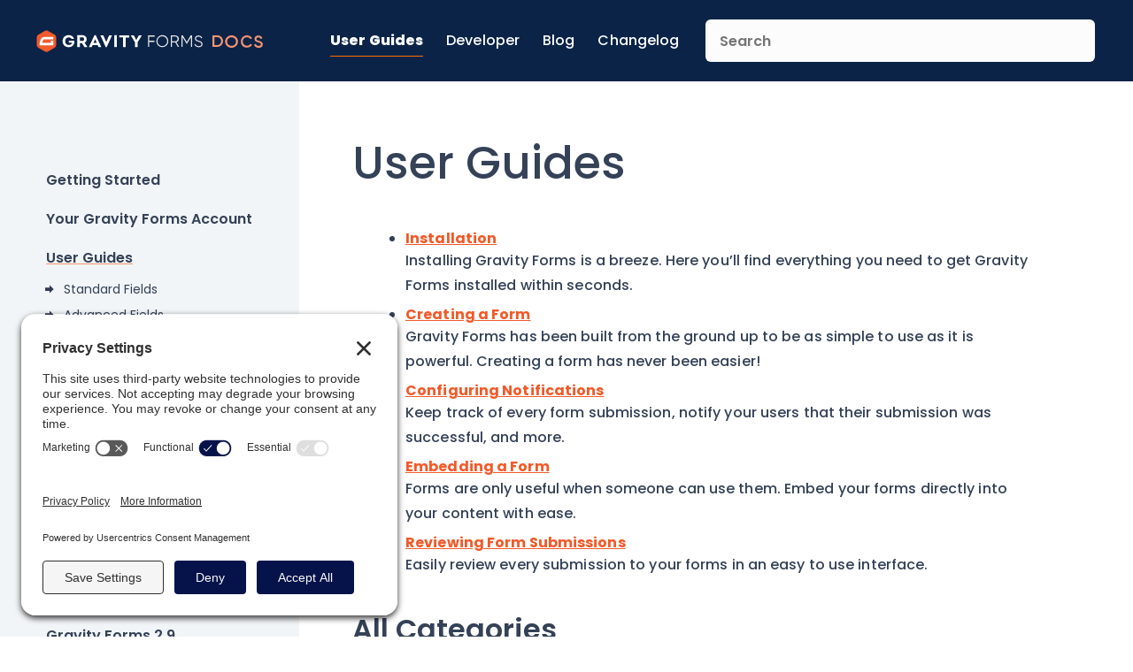

--- FILE ---
content_type: text/html; charset=UTF-8
request_url: https://docs.gravityforms.com/category/user-guides/page/17/
body_size: 19187
content:
<html>
	<head>
		<link rel='preconnect' href='//privacy-proxy.usercentrics.eu'><link rel='preload' href='//privacy-proxy.usercentrics.eu/latest/uc-block.bundle.js' as='script'><script type='application/javascript' src='https://privacy-proxy.usercentrics.eu/latest/uc-block.bundle.js'></script><script id='usercentrics-cmp' src='https://app.usercentrics.eu/browser-ui/latest/loader.js' data-settings-id='54HIJOBmwzWls3' async></script><script>uc.setCustomTranslations('https://termageddon.ams3.cdn.digitaloceanspaces.com/translations/');</script>
					<!-- Google Tag Manager -->
			<script>(function(w,d,s,l,i){w[l]=w[l]||[];w[l].push({'gtm.start':
			new Date().getTime(),event:'gtm.js'});var f=d.getElementsByTagName(s)[0],
			j=d.createElement(s),dl=l!='dataLayer'?'&l='+l:'';j.async=true;j.src=
			'https://www.googletagmanager.com/gtm.js?id='+i+dl;f.parentNode.insertBefore(j,f);
			})(window,document,'script','dataLayer','GTM-KK54JGN');</script>
			<!-- End Google Tag Manager -->
		
					<!-- Google tag (gtag.js) -->
			<script async src="https://www.googletagmanager.com/gtag/js?id=G-8RZV6191B7"></script>
			<script>
				window.dataLayer = window.dataLayer || [];
				function gtag(){dataLayer.push(arguments);}
				gtag('js', new Date());

				gtag('config', 'G-8RZV6191B7');
			</script>
			<!-- Google tag (gtag.js) -->
		
					<!-- Plausible Script -->
			<script defer data-domain="docs.gravityforms.com" src="https://plausible.io/js/script.outbound-links.js"></script>
			<script>window.plausible = window.plausible || function() { (window.plausible.q = window.plausible.q || []).push(arguments) }</script>
					
		<meta charset="UTF-8" />
		<meta name="viewport" content="width=device-width, initial-scale=1, maximum-scale=1, user-scalable=no, shrink-to-fit=no">

		<!-- favicon goodness -->
		<link rel="apple-touch-icon" sizes="180x180" href="https://docs.gravityforms.com/wp-content/uploads/2024/02/apple-touch-icon.png">
		<link rel="icon" type="image/png" sizes="32x32" href="https://docs.gravityforms.com/wp-content/uploads/2024/02/favicon-32x32-1.png">
		<link rel="icon" type="image/png" sizes="16x16" href="https://docs.gravityforms.com/wp-content/uploads/2024/02/favicon-16x16-1.png">
		<link rel="mask-icon" href="https://docs.gravityforms.com/wp-content/uploads/2024/02/apple-touch-icon.png" color="#f15a2b">
		<meta name="msapplication-TileColor" content="#f15a2b">
		<meta name="theme-color" content="#ffffff">

		<meta name='robots' content='index, follow, max-image-preview:large, max-snippet:-1, max-video-preview:-1' />

	<!-- This site is optimized with the Yoast SEO Premium plugin v26.7 (Yoast SEO v26.7) - https://yoast.com/wordpress/plugins/seo/ -->
	<title>User Guides Archives - Page 17 of 19 - Gravity Forms Documentation - Page 17 of 19</title>
	<meta name="description" content="Utilize our Gravity Forms user guides to get the most out of our premium WordPress form plugin without writing a single line of code." />
	<link rel="canonical" href="https://docs.gravityforms.com/category/user-guides/page/17/" />
	<link rel="prev" href="https://docs.gravityforms.com/category/user-guides/page/16/" />
	<link rel="next" href="https://docs.gravityforms.com/category/user-guides/page/18/" />
	<meta property="og:locale" content="en_US" />
	<meta property="og:type" content="article" />
	<meta property="og:title" content="User Guides Archives" />
	<meta property="og:description" content="Utilize our Gravity Forms user guides to get the most out of our premium WordPress form plugin without writing a single line of code." />
	<meta property="og:url" content="https://docs.gravityforms.com/category/user-guides/" />
	<meta property="og:site_name" content="Gravity Forms Documentation" />
	<meta property="og:image" content="https://docs.gravityforms.com/wp-content/uploads/2023/08/gf-docs-default-v3.png" />
	<meta property="og:image:width" content="544" />
	<meta property="og:image:height" content="288" />
	<meta property="og:image:type" content="image/png" />
	<meta name="twitter:card" content="summary_large_image" />
	<meta name="twitter:site" content="@gravityforms" />
	<script type="application/ld+json" class="yoast-schema-graph">{"@context":"https://schema.org","@graph":[{"@type":"CollectionPage","@id":"https://docs.gravityforms.com/category/user-guides/","url":"https://docs.gravityforms.com/category/user-guides/page/17/","name":"User Guides Archives - Page 17 of 19 - Gravity Forms Documentation - Page 17 of 19","isPartOf":{"@id":"https://docs.gravityforms.com/#website"},"description":"Utilize our Gravity Forms user guides to get the most out of our premium WordPress form plugin without writing a single line of code.","breadcrumb":{"@id":"https://docs.gravityforms.com/category/user-guides/page/17/#breadcrumb"},"inLanguage":"en-US"},{"@type":"BreadcrumbList","@id":"https://docs.gravityforms.com/category/user-guides/page/17/#breadcrumb","itemListElement":[{"@type":"ListItem","position":1,"name":"Home","item":"https://docs.gravityforms.com/"},{"@type":"ListItem","position":2,"name":"User Guides"}]},{"@type":"WebSite","@id":"https://docs.gravityforms.com/#website","url":"https://docs.gravityforms.com/","name":"Gravity Forms Documentation","description":"","publisher":{"@id":"https://docs.gravityforms.com/#organization"},"potentialAction":[{"@type":"SearchAction","target":{"@type":"EntryPoint","urlTemplate":"https://docs.gravityforms.com/?s={search_term_string}"},"query-input":{"@type":"PropertyValueSpecification","valueRequired":true,"valueName":"search_term_string"}}],"inLanguage":"en-US"},{"@type":"Organization","@id":"https://docs.gravityforms.com/#organization","name":"Gravity Forms","url":"https://docs.gravityforms.com/","logo":{"@type":"ImageObject","inLanguage":"en-US","@id":"https://docs.gravityforms.com/#/schema/logo/image/","url":"https://docs.gravityforms.com/wp-content/uploads/2020/01/gravity-forms-2020-logo-stacked.png","contentUrl":"https://docs.gravityforms.com/wp-content/uploads/2020/01/gravity-forms-2020-logo-stacked.png","width":392,"height":515,"caption":"Gravity Forms"},"image":{"@id":"https://docs.gravityforms.com/#/schema/logo/image/"},"sameAs":["https://x.com/gravityforms","http://@gravityforms.com"]}]}</script>
	<!-- / Yoast SEO Premium plugin. -->


<link rel='dns-prefetch' href='//fonts.googleapis.com' />
<link rel='dns-prefetch' href='//v0.wordpress.com' />
<link rel="alternate" type="application/rss+xml" title="Gravity Forms Documentation &raquo; User Guides Category Feed" href="https://docs.gravityforms.com/category/user-guides/feed/" />
<style id='wp-img-auto-sizes-contain-inline-css' type='text/css'>
img:is([sizes=auto i],[sizes^="auto," i]){contain-intrinsic-size:3000px 1500px}
/*# sourceURL=wp-img-auto-sizes-contain-inline-css */
</style>
<style id='wp-emoji-styles-inline-css' type='text/css'>

	img.wp-smiley, img.emoji {
		display: inline !important;
		border: none !important;
		box-shadow: none !important;
		height: 1em !important;
		width: 1em !important;
		margin: 0 0.07em !important;
		vertical-align: -0.1em !important;
		background: none !important;
		padding: 0 !important;
	}
/*# sourceURL=wp-emoji-styles-inline-css */
</style>
<link rel='stylesheet' id='wp-block-library-css' href='https://docs.gravityforms.com/wp-includes/css/dist/block-library/style.min.css?ver=7e056d8747fe51a287441706c727f000' type='text/css' media='all' />
<style id='global-styles-inline-css' type='text/css'>
:root{--wp--preset--aspect-ratio--square: 1;--wp--preset--aspect-ratio--4-3: 4/3;--wp--preset--aspect-ratio--3-4: 3/4;--wp--preset--aspect-ratio--3-2: 3/2;--wp--preset--aspect-ratio--2-3: 2/3;--wp--preset--aspect-ratio--16-9: 16/9;--wp--preset--aspect-ratio--9-16: 9/16;--wp--preset--color--black: #000000;--wp--preset--color--cyan-bluish-gray: #abb8c3;--wp--preset--color--white: #ffffff;--wp--preset--color--pale-pink: #f78da7;--wp--preset--color--vivid-red: #cf2e2e;--wp--preset--color--luminous-vivid-orange: #ff6900;--wp--preset--color--luminous-vivid-amber: #fcb900;--wp--preset--color--light-green-cyan: #7bdcb5;--wp--preset--color--vivid-green-cyan: #00d084;--wp--preset--color--pale-cyan-blue: #8ed1fc;--wp--preset--color--vivid-cyan-blue: #0693e3;--wp--preset--color--vivid-purple: #9b51e0;--wp--preset--gradient--vivid-cyan-blue-to-vivid-purple: linear-gradient(135deg,rgb(6,147,227) 0%,rgb(155,81,224) 100%);--wp--preset--gradient--light-green-cyan-to-vivid-green-cyan: linear-gradient(135deg,rgb(122,220,180) 0%,rgb(0,208,130) 100%);--wp--preset--gradient--luminous-vivid-amber-to-luminous-vivid-orange: linear-gradient(135deg,rgb(252,185,0) 0%,rgb(255,105,0) 100%);--wp--preset--gradient--luminous-vivid-orange-to-vivid-red: linear-gradient(135deg,rgb(255,105,0) 0%,rgb(207,46,46) 100%);--wp--preset--gradient--very-light-gray-to-cyan-bluish-gray: linear-gradient(135deg,rgb(238,238,238) 0%,rgb(169,184,195) 100%);--wp--preset--gradient--cool-to-warm-spectrum: linear-gradient(135deg,rgb(74,234,220) 0%,rgb(151,120,209) 20%,rgb(207,42,186) 40%,rgb(238,44,130) 60%,rgb(251,105,98) 80%,rgb(254,248,76) 100%);--wp--preset--gradient--blush-light-purple: linear-gradient(135deg,rgb(255,206,236) 0%,rgb(152,150,240) 100%);--wp--preset--gradient--blush-bordeaux: linear-gradient(135deg,rgb(254,205,165) 0%,rgb(254,45,45) 50%,rgb(107,0,62) 100%);--wp--preset--gradient--luminous-dusk: linear-gradient(135deg,rgb(255,203,112) 0%,rgb(199,81,192) 50%,rgb(65,88,208) 100%);--wp--preset--gradient--pale-ocean: linear-gradient(135deg,rgb(255,245,203) 0%,rgb(182,227,212) 50%,rgb(51,167,181) 100%);--wp--preset--gradient--electric-grass: linear-gradient(135deg,rgb(202,248,128) 0%,rgb(113,206,126) 100%);--wp--preset--gradient--midnight: linear-gradient(135deg,rgb(2,3,129) 0%,rgb(40,116,252) 100%);--wp--preset--font-size--small: 13px;--wp--preset--font-size--medium: 20px;--wp--preset--font-size--large: 36px;--wp--preset--font-size--x-large: 42px;--wp--preset--spacing--20: 0.44rem;--wp--preset--spacing--30: 0.67rem;--wp--preset--spacing--40: 1rem;--wp--preset--spacing--50: 1.5rem;--wp--preset--spacing--60: 2.25rem;--wp--preset--spacing--70: 3.38rem;--wp--preset--spacing--80: 5.06rem;--wp--preset--shadow--natural: 6px 6px 9px rgba(0, 0, 0, 0.2);--wp--preset--shadow--deep: 12px 12px 50px rgba(0, 0, 0, 0.4);--wp--preset--shadow--sharp: 6px 6px 0px rgba(0, 0, 0, 0.2);--wp--preset--shadow--outlined: 6px 6px 0px -3px rgb(255, 255, 255), 6px 6px rgb(0, 0, 0);--wp--preset--shadow--crisp: 6px 6px 0px rgb(0, 0, 0);}:where(.is-layout-flex){gap: 0.5em;}:where(.is-layout-grid){gap: 0.5em;}body .is-layout-flex{display: flex;}.is-layout-flex{flex-wrap: wrap;align-items: center;}.is-layout-flex > :is(*, div){margin: 0;}body .is-layout-grid{display: grid;}.is-layout-grid > :is(*, div){margin: 0;}:where(.wp-block-columns.is-layout-flex){gap: 2em;}:where(.wp-block-columns.is-layout-grid){gap: 2em;}:where(.wp-block-post-template.is-layout-flex){gap: 1.25em;}:where(.wp-block-post-template.is-layout-grid){gap: 1.25em;}.has-black-color{color: var(--wp--preset--color--black) !important;}.has-cyan-bluish-gray-color{color: var(--wp--preset--color--cyan-bluish-gray) !important;}.has-white-color{color: var(--wp--preset--color--white) !important;}.has-pale-pink-color{color: var(--wp--preset--color--pale-pink) !important;}.has-vivid-red-color{color: var(--wp--preset--color--vivid-red) !important;}.has-luminous-vivid-orange-color{color: var(--wp--preset--color--luminous-vivid-orange) !important;}.has-luminous-vivid-amber-color{color: var(--wp--preset--color--luminous-vivid-amber) !important;}.has-light-green-cyan-color{color: var(--wp--preset--color--light-green-cyan) !important;}.has-vivid-green-cyan-color{color: var(--wp--preset--color--vivid-green-cyan) !important;}.has-pale-cyan-blue-color{color: var(--wp--preset--color--pale-cyan-blue) !important;}.has-vivid-cyan-blue-color{color: var(--wp--preset--color--vivid-cyan-blue) !important;}.has-vivid-purple-color{color: var(--wp--preset--color--vivid-purple) !important;}.has-black-background-color{background-color: var(--wp--preset--color--black) !important;}.has-cyan-bluish-gray-background-color{background-color: var(--wp--preset--color--cyan-bluish-gray) !important;}.has-white-background-color{background-color: var(--wp--preset--color--white) !important;}.has-pale-pink-background-color{background-color: var(--wp--preset--color--pale-pink) !important;}.has-vivid-red-background-color{background-color: var(--wp--preset--color--vivid-red) !important;}.has-luminous-vivid-orange-background-color{background-color: var(--wp--preset--color--luminous-vivid-orange) !important;}.has-luminous-vivid-amber-background-color{background-color: var(--wp--preset--color--luminous-vivid-amber) !important;}.has-light-green-cyan-background-color{background-color: var(--wp--preset--color--light-green-cyan) !important;}.has-vivid-green-cyan-background-color{background-color: var(--wp--preset--color--vivid-green-cyan) !important;}.has-pale-cyan-blue-background-color{background-color: var(--wp--preset--color--pale-cyan-blue) !important;}.has-vivid-cyan-blue-background-color{background-color: var(--wp--preset--color--vivid-cyan-blue) !important;}.has-vivid-purple-background-color{background-color: var(--wp--preset--color--vivid-purple) !important;}.has-black-border-color{border-color: var(--wp--preset--color--black) !important;}.has-cyan-bluish-gray-border-color{border-color: var(--wp--preset--color--cyan-bluish-gray) !important;}.has-white-border-color{border-color: var(--wp--preset--color--white) !important;}.has-pale-pink-border-color{border-color: var(--wp--preset--color--pale-pink) !important;}.has-vivid-red-border-color{border-color: var(--wp--preset--color--vivid-red) !important;}.has-luminous-vivid-orange-border-color{border-color: var(--wp--preset--color--luminous-vivid-orange) !important;}.has-luminous-vivid-amber-border-color{border-color: var(--wp--preset--color--luminous-vivid-amber) !important;}.has-light-green-cyan-border-color{border-color: var(--wp--preset--color--light-green-cyan) !important;}.has-vivid-green-cyan-border-color{border-color: var(--wp--preset--color--vivid-green-cyan) !important;}.has-pale-cyan-blue-border-color{border-color: var(--wp--preset--color--pale-cyan-blue) !important;}.has-vivid-cyan-blue-border-color{border-color: var(--wp--preset--color--vivid-cyan-blue) !important;}.has-vivid-purple-border-color{border-color: var(--wp--preset--color--vivid-purple) !important;}.has-vivid-cyan-blue-to-vivid-purple-gradient-background{background: var(--wp--preset--gradient--vivid-cyan-blue-to-vivid-purple) !important;}.has-light-green-cyan-to-vivid-green-cyan-gradient-background{background: var(--wp--preset--gradient--light-green-cyan-to-vivid-green-cyan) !important;}.has-luminous-vivid-amber-to-luminous-vivid-orange-gradient-background{background: var(--wp--preset--gradient--luminous-vivid-amber-to-luminous-vivid-orange) !important;}.has-luminous-vivid-orange-to-vivid-red-gradient-background{background: var(--wp--preset--gradient--luminous-vivid-orange-to-vivid-red) !important;}.has-very-light-gray-to-cyan-bluish-gray-gradient-background{background: var(--wp--preset--gradient--very-light-gray-to-cyan-bluish-gray) !important;}.has-cool-to-warm-spectrum-gradient-background{background: var(--wp--preset--gradient--cool-to-warm-spectrum) !important;}.has-blush-light-purple-gradient-background{background: var(--wp--preset--gradient--blush-light-purple) !important;}.has-blush-bordeaux-gradient-background{background: var(--wp--preset--gradient--blush-bordeaux) !important;}.has-luminous-dusk-gradient-background{background: var(--wp--preset--gradient--luminous-dusk) !important;}.has-pale-ocean-gradient-background{background: var(--wp--preset--gradient--pale-ocean) !important;}.has-electric-grass-gradient-background{background: var(--wp--preset--gradient--electric-grass) !important;}.has-midnight-gradient-background{background: var(--wp--preset--gradient--midnight) !important;}.has-small-font-size{font-size: var(--wp--preset--font-size--small) !important;}.has-medium-font-size{font-size: var(--wp--preset--font-size--medium) !important;}.has-large-font-size{font-size: var(--wp--preset--font-size--large) !important;}.has-x-large-font-size{font-size: var(--wp--preset--font-size--x-large) !important;}
/*# sourceURL=global-styles-inline-css */
</style>

<style id='classic-theme-styles-inline-css' type='text/css'>
/*! This file is auto-generated */
.wp-block-button__link{color:#fff;background-color:#32373c;border-radius:9999px;box-shadow:none;text-decoration:none;padding:calc(.667em + 2px) calc(1.333em + 2px);font-size:1.125em}.wp-block-file__button{background:#32373c;color:#fff;text-decoration:none}
/*# sourceURL=/wp-includes/css/classic-themes.min.css */
</style>
<link rel='stylesheet' id='COMMENTING_BLOCK-css' href='https://docs.gravityforms.com/wp-content/plugins/commenting-feature-premium/admin/assets/js/dist/styles/dashboardeditorStyle.build.min.css?ver=5.2' type='text/css' media='all' />
<link rel='stylesheet' id='request-access-style-css' href='https://docs.gravityforms.com/wp-content/plugins/commenting-feature-premium/admin/assets/js/dist/styles/frontStyle.build.min.css?ver=4020508143' type='text/css' media='' />
<link rel='stylesheet' id='algolia-autocomplete-css' href='https://docs.gravityforms.com/wp-content/plugins/wp-search-with-algolia/css/algolia-autocomplete.css?ver=2.11.1' type='text/css' media='all' />
<link rel='stylesheet' id='fancybox-css' href='https://docs.gravityforms.com/wp-content/themes/gravitydocs/assets/bower_components/fancybox/dist/jquery.fancybox.min.css?ver=2.9.0' type='text/css' media='all' />
<link rel='stylesheet' id='google-fonts-css' href='https://fonts.googleapis.com/css2?family=Poppins:ital,wght@0,100;0,200;0,300;0,400;0,500;0,600;0,700;0,800;0,900;1,100;1,200;1,300;1,400;1,500;1,600;1,700;1,800;1,900&#038;display=swap' type='text/css' media='all' />
<link rel='stylesheet' id='gravitydocs-css' href='https://docs.gravityforms.com/wp-content/themes/gravitydocs/dist/css/main.min.css?ver=1767890393' type='text/css' media='all' />
<script type="text/javascript" src="https://docs.gravityforms.com/wp-content/plugins/stop-user-enumeration/frontend/js/frontend.js?ver=1.7.7" id="stop-user-enumeration-js" defer="defer" data-wp-strategy="defer"></script>
<script type="text/javascript" src="https://docs.gravityforms.com/wp-includes/js/jquery/jquery.min.js?ver=3.7.1" id="jquery-core-js"></script>
<script type="text/javascript" src="https://docs.gravityforms.com/wp-includes/js/jquery/jquery-migrate.min.js?ver=3.4.1" id="jquery-migrate-js"></script>
<script type="text/javascript" src="https://docs.gravityforms.com/wp-content/themes/gravitydocs/assets/bower_components/fancybox/dist/jquery.fancybox.min.js?ver=2.9.0" id="fancybox-js"></script>
<script type="text/javascript" src="https://docs.gravityforms.com/wp-content/themes/gravitydocs/assets/bower_components/toc/dist/toc.min.js?ver=0.98.2" id="toc-js"></script>
<link rel="https://api.w.org/" href="https://docs.gravityforms.com/wp-json/" /><link rel="alternate" title="JSON" type="application/json" href="https://docs.gravityforms.com/wp-json/wp/v2/categories/192" /><link rel="EditURI" type="application/rsd+xml" title="RSD" href="https://docs.gravityforms.com/xmlrpc.php?rsd" />

<!-- Stream WordPress user activity plugin v4.1.1 -->
		<style>
			.algolia-search-highlight {
				background-color: #fffbcc;
				border-radius: 2px;
				font-style: normal;
			}
		</style>
		<link rel="icon" href="https://docs.gravityforms.com/wp-content/uploads/2021/01/cropped-site-icon-32x32.png" sizes="32x32" />
<link rel="icon" href="https://docs.gravityforms.com/wp-content/uploads/2021/01/cropped-site-icon-192x192.png" sizes="192x192" />
<link rel="apple-touch-icon" href="https://docs.gravityforms.com/wp-content/uploads/2021/01/cropped-site-icon-180x180.png" />
<meta name="msapplication-TileImage" content="https://docs.gravityforms.com/wp-content/uploads/2021/01/cropped-site-icon-270x270.png" />
		<style type="text/css" id="wp-custom-css">
			.wp-block-image img {margin-bottom: 30px;}		</style>
				
<style>
    body,
    h1,
    .gfdocs-search__facet-title{
        color: #344157;
    }

    .gfdocs-site-header,
    .gfdocs-site-footer {
        background-color: #0a2347;
    }

    .gfdocs-site-header__navigation a {
        color: #FFFFFF;
    }

    .gfdocs-site-header__navigation a:hover,
    .gfdocs-site-header__navigation a:focus {
        border-color: #f3956f;
    }

    .gfdocs-menu__item a,
    .gfdocs-menu__item a:visited,
    .gfdocs-menu__item a,
    .gfdocs-card--archive h3,
    #gfdocs-toc li a,
    #gfdocs-toc li a:visited,
    .gfdocs-search__facet .ais-hierarchical-menu--link,
    .gfdocs-search__facet .ais-hierarchical-menu--link:visited {
        color: #344157;
    }

    .gfdocs-content li a,
    .gfdocs-content li a:visited,
    .gfdocs-content p a,
    .gfdocs-content p a:visited,
    table td a,
    table td a:visited {
        color: #f15a29;
    }

    .gfdocs-pagination .page-numbers.current,
    .ais-pagination--item__active a{
        border-color: #344157;
    }

    .gfdocs-card__content h4 a:hover,
    .gfdocs-card__content h4 a:focus,
    .gfdocs-menu__item a:hover,
    .gfdocs-menu__item a:focus,
    .gfdocs-menu__item--active > a,
    .gfdocs-search__facet .ais-hierarchical-menu--link:hover,
    .gfdocs-search__facet .ais-hierarchical-menu--link:focus,
    .gfdocs-card--archive:focus h3,
    .gfdocs-card--archive:hover h3 {
        text-decoration: underline #f3956f;
    }

    .gfdocs-card__tag {
        background-color: #c3fbfc;
        color: #000000;
    }

    .gfdocs-site-footer__copyright,
    .gfdocs-site-footer__return {
        color: #FFFFFF;
    }

    .gfdocs-archive__articles a.gfdocs-card.gfdocs-card--archive {
        background: url(/wp-content/themes/gravitydocs/dist/images/ribbon.svg) 0 15px/15px 15px no-repeat;
    }

    .gfdocs-menu__item--article {
        background: url(/wp-content/themes/gravitydocs/dist/images/ribbon.svg) left 0.5625rem/0.375rem no-repeat;
    }

    .gfdocs-menu__item.gfdocs-menu__item--category:not(.gfdocs-menu__item--top-level):before {
        background: url(/wp-content/themes/gravitydocs/dist/images/arrow-right.svg) center/contain no-repeat;
    }

    .gfdocs-archive__articles.gfdocs-archive__articles--featured a.gfdocs-card.gfdocs-card--archive {
        background: url(/wp-content/themes/gravitydocs/dist/images/arrow-right.svg) 0 15px/15px 15px no-repeat;
    }


</style>
	</head>
	<body class="archive paged category category-user-guides category-192 paged-17 category-paged-17 wp-theme-gravitydocs">

					<!-- Google Tag Manager (noscript) -->
			<noscript><iframe src="https://www.googletagmanager.com/ns.html?id=GTM-KK54JGN" height="0" width="0" style="display:none;visibility:hidden"></iframe></noscript>
			<!-- End Google Tag Manager (noscript) -->
		
		<header class="gfdocs-site-header">
			<div class="gfdocs-site-header__container">

									<a href="/" class="gfdocs-site-header__logo">
						<img src="https://docs.gravityforms.com/wp-content/uploads/2023/09/logo.svg" height="0" width="0" alt="Gravity Forms Documentation" />
					</a>
				
									<a href="/" class="gfdocs-site-header__logo gfdocs-site-header__print-logo">
						<img src="https://docs.gravityforms.com/wp-content/uploads/2024/08/gf-print_logo.svg" height="0" width="0" alt="Gravity Forms Documentation" />
					</a>
				
				<div class="menu-header-navigation-container"><ul id="menu-header-navigation" class="gfdocs-site-header__navigation"><li id="menu-item-31957" class="menu-item menu-item-type-taxonomy menu-item-object-category current-menu-item menu-item-31957"><a href="https://docs.gravityforms.com/category/user-guides/" aria-current="page">User Guides</a></li>
<li id="menu-item-31958" class="menu-item menu-item-type-taxonomy menu-item-object-category menu-item-31958"><a href="https://docs.gravityforms.com/category/developers/">Developer</a></li>
<li id="menu-item-31959" class="menu-item menu-item-type-custom menu-item-object-custom menu-item-31959"><a href="https://www.gravityforms.com/blog/">Blog</a></li>
<li id="menu-item-31960" class="menu-item menu-item-type-custom menu-item-object-custom menu-item-31960"><a href="https://docs.gravityforms.com/gravityforms-change-log/">Changelog</a></li>
</ul></div>
				<form class="gfdocs-site-header__search-form" action="/" method="get">
					<input type="search" name="s" value="" id="search" class="gfdocs-site-header__search-input" placeholder="Search" />
				</form>
			</div>
		</header>

		<div class="gfdocs-site-wrapper">

			<nav class="gfdocs-menu">
				<button class="gfdocs-menu__btn" data-js="sidebar-menu-toggle" aria-expanded="false">
					<span class="screen-reader-text">Toggle Menu</span>
				</button>
				<ul class="gfdocs-menu__list">
							<li class="gfdocs-menu__item gfdocs-menu__item--category gfdocs-menu__item--top-level">
			
		<a href="https://docs.gravityforms.com/category/getting-started/">
			Getting Started		</a>

							</li>
				<li class="gfdocs-menu__item gfdocs-menu__item--category gfdocs-menu__item--top-level">
			
		<a href="https://docs.gravityforms.com/category/your-gravity-forms-account/">
			Your Gravity Forms Account		</a>

							</li>
				<li class="gfdocs-menu__item gfdocs-menu__item--category gfdocs-menu__item--top-level gfdocs-menu__item--active gfdocs-menu__item--current">
			
		<a href="https://docs.gravityforms.com/category/user-guides/">
			User Guides		</a>

					
			<ul>
											<li class="gfdocs-menu__item gfdocs-menu__item--category">
			
		<a href="https://docs.gravityforms.com/category/user-guides/standard-fields/">
			Standard Fields		</a>

							</li>
													<li class="gfdocs-menu__item gfdocs-menu__item--category">
			
		<a href="https://docs.gravityforms.com/category/user-guides/advanced-fields/">
			Advanced Fields		</a>

							</li>
													<li class="gfdocs-menu__item gfdocs-menu__item--category">
			
		<a href="https://docs.gravityforms.com/category/user-guides/pricing-fields/">
			Pricing Fields		</a>

							</li>
													<li class="gfdocs-menu__item gfdocs-menu__item--category">
			
		<a href="https://docs.gravityforms.com/category/user-guides/post-fields/">
			Post Fields		</a>

							</li>
													<li class="gfdocs-menu__item gfdocs-menu__item--category">
			
		<a href="https://docs.gravityforms.com/category/user-guides/field-settings-guide/">
			Field Settings		</a>

							</li>
													<li class="gfdocs-menu__item gfdocs-menu__item--category">
			
		<a href="https://docs.gravityforms.com/category/user-guides/form-entries/">
			Entries		</a>

							</li>
													<li class="gfdocs-menu__item gfdocs-menu__item--category">
			
		<a href="https://docs.gravityforms.com/category/user-guides/conditional-logic/">
			Conditional Logic		</a>

							</li>
													<li class="gfdocs-menu__item gfdocs-menu__item--category">
			
		<a href="https://docs.gravityforms.com/category/user-guides/merge-tags-getting-started/">
			Merge Tags		</a>

							</li>
													<li class="gfdocs-menu__item gfdocs-menu__item--category">
			
		<a href="https://docs.gravityforms.com/category/user-guides/confirmations/">
			Confirmations		</a>

							</li>
													<li class="gfdocs-menu__item gfdocs-menu__item--category">
			
		<a href="https://docs.gravityforms.com/category/user-guides/notifications/">
			Notifications		</a>

							</li>
													<li class="gfdocs-menu__item gfdocs-menu__item--category">
			
		<a href="https://docs.gravityforms.com/category/user-guides/add-on-basics/">
			Add-Ons		</a>

							</li>
													<li class="gfdocs-menu__item gfdocs-menu__item--category">
			
		<a href="https://docs.gravityforms.com/category/user-guides/design-and-layout/">
			Design and Layout		</a>

							</li>
													<li class="gfdocs-menu__item gfdocs-menu__item--category">
			
		<a href="https://docs.gravityforms.com/category/user-guides/settings-reference/">
			Settings Reference		</a>

							</li>
						
							</ul>

					</li>
				<li class="gfdocs-menu__item gfdocs-menu__item--category gfdocs-menu__item--top-level">
			
		<a href="https://docs.gravityforms.com/category/gravity-forms-2-9/">
			Gravity Forms 2.9		</a>

							</li>
				<li class="gfdocs-menu__item gfdocs-menu__item--category gfdocs-menu__item--top-level">
			
		<a href="https://docs.gravityforms.com/category/gravity-forms-2-8/">
			Gravity Forms 2.8		</a>

							</li>
				<li class="gfdocs-menu__item gfdocs-menu__item--category gfdocs-menu__item--top-level">
			
		<a href="https://docs.gravityforms.com/category/add-ons-gravity-forms/">
			Add-Ons		</a>

							</li>
				<li class="gfdocs-menu__item gfdocs-menu__item--category gfdocs-menu__item--top-level">
			
		<a href="https://docs.gravityforms.com/category/developers/">
			Developers		</a>

							</li>
				<li class="gfdocs-menu__item gfdocs-menu__item--category gfdocs-menu__item--top-level">
			
		<a href="https://docs.gravityforms.com/category/knowledge-base/">
			Knowledge Base		</a>

							</li>
						</ul>
			</nav>

	
<main class="gfdocs-content">

	<h1>User Guides</h1>

	<div class="pretty-group">
    <ul>
        <li>
                    <a href="/installation/">Installation</a>
                    <p>Installing Gravity Forms is a breeze. Here you’ll find everything you need to get Gravity Forms installed within seconds.</p>
                </li>
                <li>
                    <a href="/creating-a-form/">Creating a Form</a>
                    <p>Gravity Forms has been built from the ground up to be as simple to use as it is powerful. Creating a form has never been easier!</p>
                </li>
                <li>
                    <a href="/configuring-notifications-in-gravity-forms/">Configuring Notifications</a>
                    <p>Keep track of every form submission, notify your users that their submission was successful, and more.</p>
                </li>
                <li>
                    <a href="/embedding-a-form/">Embedding a Form</a>
                    <p>Forms are only useful when someone can use them. Embed your forms directly into your content with ease.</p>
                </li>
                <li>
                    <a href="/reviewing-form-submissions/">Reviewing Form Submissions</a>
                    <p>Easily review every submission to your forms in an easy to use interface.</p>
                </li>
    </ul>
</div>
<h2>All Categories</h2>
			<div class="gfdocs-archive__articles gfdocs-archive__articles--featured">
								<a href="https://docs.gravityforms.com/category/user-guides/standard-fields/" class="gfdocs-card gfdocs-card--archive">
					<h3>Standard Fields</h3>
					<p>Explore the Standard Fields available in the Form Editor, such as the Drop Down and Radio Button fields.</p>
				</a>
								<a href="https://docs.gravityforms.com/category/user-guides/advanced-fields/" class="gfdocs-card gfdocs-card--archive">
					<h3>Advanced Fields</h3>
					<p>Advanced Fields offer more complex field types that can provide specific functionality, such as email, address or password fields, polls, surveys, and more.</p>
				</a>
								<a href="https://docs.gravityforms.com/category/user-guides/pricing-fields/" class="gfdocs-card gfdocs-card--archive">
					<h3>Pricing Fields</h3>
					<p>Discover the different Pricing Fields, such as Product, Option, Total, and Shipping.</p>
				</a>
								<a href="https://docs.gravityforms.com/category/user-guides/post-fields/" class="gfdocs-card gfdocs-card--archive">
					<h3>Post Fields</h3>
					<p>Learn about the different Post Fields available, such as Post Body, Post Title, and several others.</p>
				</a>
								<a href="https://docs.gravityforms.com/category/user-guides/field-settings-guide/" class="gfdocs-card gfdocs-card--archive">
					<h3>Field Settings</h3>
					<p>User Guides related to Field Properties, such as how to use calculations and conditional logic.</p>
				</a>
								<a href="https://docs.gravityforms.com/category/user-guides/form-entries/" class="gfdocs-card gfdocs-card--archive">
					<h3>Entries</h3>
					<p>Learn how Gravity Forms shows form submissions, which we call "Entries". These are what your form was built for!</p>
				</a>
								<a href="https://docs.gravityforms.com/category/user-guides/conditional-logic/" class="gfdocs-card gfdocs-card--archive">
					<h3>Conditional Logic</h3>
					<p>Conditional logic allows you to build interactive forms that can show or hide fields based on user selections. Additionally, conditional logic is available to control other elements like buttons, confirmations, notifications and feeds.</p>
				</a>
								<a href="https://docs.gravityforms.com/category/user-guides/merge-tags-getting-started/" class="gfdocs-card gfdocs-card--archive">
					<h3>Merge Tags</h3>
					<p>Articles explaining the different Merge Tags available, such as {admin_email} and {all_fields}.</p>
				</a>
								<a href="https://docs.gravityforms.com/category/user-guides/confirmations/" class="gfdocs-card gfdocs-card--archive">
					<h3>Confirmations</h3>
					<p>A "confirmation" is the response shown immediately after a successful form submission. They can display a specific message on your page ("Thank you for your inquiry. We respond within 24 hours."), or redirect the the submitter to another page or URL.</p>
				</a>
								<a href="https://docs.gravityforms.com/category/user-guides/notifications/" class="gfdocs-card gfdocs-card--archive">
					<h3>Notifications</h3>
					<p>Notifications are a way to send information after a form submission.</p>
				</a>
								<a href="https://docs.gravityforms.com/category/user-guides/add-on-basics/" class="gfdocs-card gfdocs-card--archive">
					<h3>Add-Ons</h3>
					<p>Learn the basics of using Add-Ons, such as downloading and installing.</p>
				</a>
								<a href="https://docs.gravityforms.com/category/user-guides/design-and-layout/" class="gfdocs-card gfdocs-card--archive">
					<h3>Design and Layout</h3>
					<p>Need to style your forms to match your existing WordPress theme? Gravity Forms provides form themes and plenty of CSS selectors to beautify your forms.</p>
				</a>
								<a href="https://docs.gravityforms.com/category/user-guides/settings-reference/" class="gfdocs-card gfdocs-card--archive">
					<h3>Settings Reference</h3>
					<p>Reference articles for the different settings available in Gravity Forms.</p>
				</a>
							</div>

			

				
		<h2>Articles</h2>

		<div class="gfdocs-archive__articles">

						<a href="https://docs.gravityforms.com/password/" title="Password" class="gfdocs-card gfdocs-card--archive">
					<h3>Password</h3>
					<p>The Password field provides two single line inputs (one to enter the password and the second to confirm it) that will mask entered content with blobs or asterisks. It is only available when the User Registration add-on is active.</p>
				</a>
								<a href="https://docs.gravityforms.com/name/" title="Name" class="gfdocs-card gfdocs-card--archive">
					<h3>Name</h3>
					<p>The Name field allows users to enter their name in the format you have specified. This allows you to capture name information as individual fields.</p>
				</a>
								<a href="https://docs.gravityforms.com/list/" title="List" class="gfdocs-card gfdocs-card--archive">
					<h3>List</h3>
					<p>The List field allows the end user to add/remove additional rows (up to a pre-set limit) of information per field. This allows for the capture of multiple field values, or a variable &#8220;list&#8221; of data as defined by the end user.</p>
				</a>
								<a href="https://docs.gravityforms.com/input-mask/" title="Input Mask" class="gfdocs-card gfdocs-card--archive">
					<h3>Input Mask</h3>
					<p>Input masks provide a visual guide allowing users to more easily enter data in a specific format such as dates and phone numbers. </p>
				</a>
								<a href="https://docs.gravityforms.com/hidden/" title="Hidden" class="gfdocs-card gfdocs-card--archive">
					<h3>Hidden</h3>
					<p>The Hidden field can be used to store information that should be not visible to the user but can be processed and stored with the user submission.</p>
				</a>
								<a href="https://docs.gravityforms.com/file-upload/" title="File Upload" class="gfdocs-card gfdocs-card--archive">
					<h3>File Upload</h3>
					<p>The File Upload field allows users to upload a file with their form submission. You can limit which filetypes a user may upload.</p>
				</a>
								<a href="https://docs.gravityforms.com/page-break/" title="Page Break" class="gfdocs-card gfdocs-card--archive">
					<h3>Page Break</h3>
					<p>The Page Break field allows the creation of multi-page forms. Adding a Page Break field will automatically enable the multi-page functionality for your form.</p>
				</a>
								<a href="https://docs.gravityforms.com/section-break/" title="Section Break" class="gfdocs-card gfdocs-card--archive">
					<h3>Section Break</h3>
					<p>The Section Break field allows you to add a content separator to your form to help organize groups of fields. This is a visual element rather than an actual data collecting form field.</p>
				</a>
								<a href="https://docs.gravityforms.com/html/" title="HTML" class="gfdocs-card gfdocs-card--archive">
					<h3>HTML</h3>
					<p>The HTML field allows you to place a block of free form HTML anywhere in your form. This is useful for adding images or additional content.</p>
				</a>
								<a href="https://docs.gravityforms.com/radio-buttons/" title="Radio Buttons" class="gfdocs-card gfdocs-card--archive">
					<h3>Radio Buttons</h3>
					<p>The Radio Buttons field allows users to select one option from a list. Only one option from the available choices can be selected.</p>
				</a>
				<nav class="gfdocs-pagination"><a class="prev page-numbers" href="https://docs.gravityforms.com/category/user-guides/page/16/">Previous</a>
<a class="page-numbers" href="https://docs.gravityforms.com/category/user-guides/">1</a>
<span class="page-numbers dots">&hellip;</span>
<a class="page-numbers" href="https://docs.gravityforms.com/category/user-guides/page/15/">15</a>
<a class="page-numbers" href="https://docs.gravityforms.com/category/user-guides/page/16/">16</a>
<span aria-current="page" class="page-numbers current">17</span>
<a class="page-numbers" href="https://docs.gravityforms.com/category/user-guides/page/18/">18</a>
<a class="page-numbers" href="https://docs.gravityforms.com/category/user-guides/page/19/">19</a>
<a class="next page-numbers" href="https://docs.gravityforms.com/category/user-guides/page/18/">Next</a></nav>		</div>

	</main>

</div>

		<footer class="gfdocs-site-footer">
			<div class="gfdocs-site-footer__container">
				<p class="gfdocs-site-footer__copyright">
					&copy; Copyright 2008 - 2026 Rocketgenius, Inc				</p>
				<a class="gfdocs-site-footer__return" href="javascript:UC_UI.showSecondLayer();" id="usercentrics-psl">Privacy Settings</a>
				<a class="gfdocs-site-footer__return" href="https://www.gravityforms.com">
					Return to Gravity Forms				</a>
			</div>
		</footer>

		<script type="speculationrules">
{"prefetch":[{"source":"document","where":{"and":[{"href_matches":"/*"},{"not":{"href_matches":["/wp-*.php","/wp-admin/*","/wp-content/uploads/*","/wp-content/*","/wp-content/plugins/*","/wp-content/themes/gravitydocs/*","/*\\?(.+)"]}},{"not":{"selector_matches":"a[rel~=\"nofollow\"]"}},{"not":{"selector_matches":".no-prefetch, .no-prefetch a"}}]},"eagerness":"conservative"}]}
</script>
<script type="text/javascript">var algolia = {"debug":false,"application_id":"IGVGLF016G","search_api_key":"247e2431fa63c62d0e294c242e4412e2","powered_by_enabled":true,"insights_enabled":false,"search_hits_per_page":"10","query":"","indices":{"searchable_posts":{"name":"wp_searchable_posts","id":"searchable_posts","enabled":true,"replicas":[]},"posts_post":{"name":"wp_posts_post","id":"posts_post","enabled":true,"replicas":[]},"terms_category":{"name":"wp_terms_category","id":"terms_category","enabled":true,"replicas":[]}},"autocomplete":{"sources":[{"index_id":"posts_post","index_name":"wp_posts_post","label":"User guides & help documentation","admin_name":"Posts","position":10,"max_suggestions":10,"tmpl_suggestion":"autocomplete-post-suggestion","enabled":true},{"index_id":"terms_category","index_name":"wp_terms_category","label":"Documentation Categories","admin_name":"Categories","position":20,"max_suggestions":5,"tmpl_suggestion":"autocomplete-term-suggestion","enabled":true},{"index_id":"posts_post","index_name":"blog_posts_post","label":"Gravity Blog","admin_name":"Blog posts","position":"15","max_suggestions":"3","tmpl_suggestion":"autocomplete-post-suggestion","enabled":"true"}],"input_selector":"input[name='s']:not(.no-autocomplete):not(#adminbar-search)"}};</script>
<script type="text/html" id="tmpl-autocomplete-header">
	<div class="autocomplete-header">
		<div class="autocomplete-header-title">{{{ data.label }}}</div>
		<div class="clear"></div>
	</div>
</script>

<script type="text/html" id="tmpl-autocomplete-post-suggestion">
	<a
		class="suggestion-link"
		href="{{ data.permalink }}"
		title="{{ data.post_title }}"
		target="{{ isDocs( data.permalink ) ? '_self' : '_blank' }}">
		<# if ( data.images.thumbnail ) { #>
			<img class="suggestion-post-thumbnail" src="{{ data.images.thumbnail.url }}" alt="{{ data.post_title }}">
		<# } #>
		<div class="suggestion-post-attributes">
			<span class="suggestion-post-title">
				{{{ data._highlightResult.post_title.value }}}
				<# if ( ! isDocs( data.permalink ) ) { #>
					<span class="gfdocs-svg-icon">&nbsp;<svg xmlns="http://www.w3.org/2000/svg" width="1em" height="1em" viewBox="0 0 20 20"><path fill="currentColor" d="M9 3h8v8l-2-1V6.92l-5.6 5.59l-1.41-1.41L14.08 5H10zm3 12v-3l2-2v7H3V6h8L9 8H5v7z"/></svg></span>
				<# } #>
			</span>

			<# if ( data._snippetResult['content'] ) { #>
				<span class="suggestion-post-content">{{{ data._snippetResult['content'].value }}}</span>
			<# } #>
		</div>
			</a>
</script>

<script type="text/html" id="tmpl-autocomplete-term-suggestion">
	<a class="suggestion-link" href="{{ data.permalink }}" title="{{ data.name }}">
		<svg viewBox="0 0 21 21" width="21" height="21">
			<svg width="21" height="21" viewBox="0 0 21 21">
				<path
					d="M4.662 8.72l-1.23 1.23c-.682.682-.68 1.792.004 2.477l5.135 5.135c.7.693 1.8.688 2.48.005l1.23-1.23 5.35-5.346c.31-.31.54-.92.51-1.36l-.32-4.29c-.09-1.09-1.05-2.06-2.15-2.14l-4.3-.33c-.43-.03-1.05.2-1.36.51l-.79.8-2.27 2.28-2.28 2.27zm9.826-.98c.69 0 1.25-.56 1.25-1.25s-.56-1.25-1.25-1.25-1.25.56-1.25 1.25.56 1.25 1.25 1.25z"
					fill-rule="evenodd"></path>
			</svg>
		</svg>
		<span class="suggestion-post-title">{{{ data._highlightResult.name.value }}}</span>
		<span class="suggestion-post-content suggestion-terms" id="category_{{{ data.term_id }}}" data-term_id="{{{ data.term_id }}}"></span>
	</a>
</script>

<script type="text/html" id="tmpl-autocomplete-user-suggestion">
	<a class="suggestion-link user-suggestion-link" href="{{ data.posts_url }}" title="{{ data.display_name }}">
		<# if ( data.avatar_url ) { #>
			<img class="suggestion-user-thumbnail" src="{{ data.avatar_url }}" alt="{{ data.display_name }}">
		<# } #>
		<span class="suggestion-post-title">{{{ data._highlightResult.display_name.value }}}</span>
	</a>
</script>

<script type="text/html" id="tmpl-autocomplete-footer">
	<div class="autocomplete-footer">
		<div class="autocomplete-footer-branding">
			<a href="#" class="algolia-powered-by-link" title="Algolia">
				<svg width="150px" height="25px" viewBox="0 0 572 64"><path fill="#36395A" d="M16 48.3c-3.4 0-6.3-.6-8.7-1.7A12.4 12.4 0 0 1 1.9 42C.6 40 0 38 0 35.4h6.5a6.7 6.7 0 0 0 3.9 6c1.4.7 3.3 1.1 5.6 1.1 2.2 0 4-.3 5.4-1a7 7 0 0 0 3-2.4 6 6 0 0 0 1-3.4c0-1.5-.6-2.8-1.9-3.7-1.3-1-3.3-1.6-5.9-1.8l-4-.4c-3.7-.3-6.6-1.4-8.8-3.4a10 10 0 0 1-3.3-7.9c0-2.4.6-4.6 1.8-6.4a12 12 0 0 1 5-4.3c2.2-1 4.7-1.6 7.5-1.6s5.5.5 7.6 1.6a12 12 0 0 1 5 4.4c1.2 1.8 1.8 4 1.8 6.7h-6.5a6.4 6.4 0 0 0-3.5-5.9c-1-.6-2.6-1-4.4-1s-3.2.3-4.4 1c-1.1.6-2 1.4-2.6 2.4-.5 1-.8 2-.8 3.1a5 5 0 0 0 1.5 3.6c1 1 2.6 1.7 4.7 1.9l4 .3c2.8.2 5.2.8 7.2 1.8 2.1 1 3.7 2.2 4.9 3.8a9.7 9.7 0 0 1 1.7 5.8c0 2.5-.7 4.7-2 6.6a13 13 0 0 1-5.6 4.4c-2.4 1-5.2 1.6-8.4 1.6Zm35.6 0c-2.6 0-4.8-.4-6.7-1.3a13 13 0 0 1-4.7-3.5 17.1 17.1 0 0 1-3.6-10.4v-1c0-2 .3-3.8 1-5.6a13 13 0 0 1 7.3-8.3 15 15 0 0 1 6.3-1.4A13.2 13.2 0 0 1 64 24.3c1 2.2 1.6 4.6 1.6 7.2V34H39.4v-4.3h21.8l-1.8 2.2c0-2-.3-3.7-.9-5.1a7.3 7.3 0 0 0-2.7-3.4c-1.2-.7-2.7-1.1-4.6-1.1s-3.4.4-4.7 1.3a8 8 0 0 0-2.9 3.6c-.6 1.5-.9 3.3-.9 5.4 0 2 .3 3.7 1 5.3a7.9 7.9 0 0 0 2.8 3.7c1.3.8 3 1.3 5 1.3s3.8-.5 5.1-1.3c1.3-1 2.1-2 2.4-3.2h6a11.8 11.8 0 0 1-7 8.7 16 16 0 0 1-6.4 1.2ZM80 48c-2.2 0-4-.3-5.7-1a8.4 8.4 0 0 1-3.7-3.3 9.7 9.7 0 0 1-1.3-5.2c0-2 .5-3.8 1.5-5.2a9 9 0 0 1 4.3-3.1c1.8-.7 4-1 6.7-1H89v4.1h-7.5c-2 0-3.4.5-4.4 1.4-1 1-1.6 2.1-1.6 3.6s.5 2.7 1.6 3.6c1 1 2.5 1.4 4.4 1.4 1.1 0 2.2-.2 3.2-.7 1-.4 1.9-1 2.6-2 .6-1 1-2.4 1-4.2l1.7 2.1c-.2 2-.7 3.8-1.5 5.2a9 9 0 0 1-3.4 3.3 12 12 0 0 1-5.3 1Zm9.5-.7v-8.8h-1v-10c0-1.8-.5-3.2-1.4-4.1-1-1-2.4-1.4-4.2-1.4a142.9 142.9 0 0 0-10.2.4v-5.6a74.8 74.8 0 0 1 8.6-.4c3 0 5.5.4 7.5 1.2s3.4 2 4.4 3.6c1 1.7 1.4 4 1.4 6.7v18.4h-5Zm12.9 0V17.8h5v12.3h-.2c0-4.2 1-7.4 2.8-9.5a11 11 0 0 1 8.3-3.1h1v5.6h-2a9 9 0 0 0-6.3 2.2c-1.5 1.5-2.2 3.6-2.2 6.4v15.6h-6.4Zm34.4 1a15 15 0 0 1-6.6-1.3c-1.9-.9-3.4-2-4.7-3.5a15.5 15.5 0 0 1-2.7-5c-.6-1.7-1-3.6-1-5.4v-1c0-2 .4-3.8 1-5.6a15 15 0 0 1 2.8-4.9c1.3-1.5 2.8-2.6 4.6-3.5a16.4 16.4 0 0 1 13.3.2c2 1 3.5 2.3 4.8 4a12 12 0 0 1 2 6H144c-.2-1.6-1-3-2.2-4.1a7.5 7.5 0 0 0-5.2-1.7 8 8 0 0 0-4.7 1.3 8 8 0 0 0-2.8 3.6 13.8 13.8 0 0 0 0 10.3c.6 1.5 1.5 2.7 2.8 3.6s2.8 1.3 4.8 1.3c1.5 0 2.7-.2 3.8-.8a7 7 0 0 0 2.6-2c.7-1 1-2 1.2-3.2h6.2a11 11 0 0 1-2 6.2 15.1 15.1 0 0 1-11.8 5.5Zm19.7-1v-40h6.4V31h-1.3c0-3 .4-5.5 1.1-7.6a9.7 9.7 0 0 1 3.5-4.8A9.9 9.9 0 0 1 172 17h.3c3.5 0 6 1.1 7.9 3.5 1.7 2.3 2.6 5.7 2.6 10v16.8h-6.4V29.6c0-2.1-.6-3.8-1.8-5a6.4 6.4 0 0 0-4.8-1.8c-2 0-3.7.7-5 2a7.8 7.8 0 0 0-1.9 5.5v17h-6.4Zm63.8 1a12.2 12.2 0 0 1-10.9-6.2 19 19 0 0 1-1.8-7.3h1.4v12.5h-5.1v-40h6.4v19.8l-2 3.5c.2-3.1.8-5.7 1.9-7.7a11 11 0 0 1 4.4-4.5c1.8-1 3.9-1.5 6.1-1.5a13.4 13.4 0 0 1 12.8 9.1c.7 1.9 1 3.8 1 6v1c0 2.2-.3 4.1-1 6a13.6 13.6 0 0 1-13.2 9.4Zm-1.2-5.5a8.4 8.4 0 0 0 7.9-5c.7-1.5 1.1-3.3 1.1-5.3s-.4-3.8-1.1-5.3a8.7 8.7 0 0 0-3.2-3.6 9.6 9.6 0 0 0-9.2-.2 8.5 8.5 0 0 0-3.3 3.2c-.8 1.4-1.3 3-1.3 5v2.3a9 9 0 0 0 1.3 4.8 9 9 0 0 0 3.4 3c1.4.7 2.8 1 4.4 1Zm27.3 3.9-10-28.9h6.5l9.5 28.9h-6Zm-7.5 12.2v-5.7h4.9c1 0 2-.1 2.9-.4a4 4 0 0 0 2-1.4c.4-.7.9-1.6 1.2-2.7l8.6-30.9h6.2l-9.3 32.4a14 14 0 0 1-2.5 5 8.9 8.9 0 0 1-4 2.8c-1.5.6-3.4.9-5.6.9h-4.4Zm9-12.2v-5.2h6.4v5.2H248Z"></path><path fill="#003DFF" d="M534.4 9.1H528a.8.8 0 0 1-.7-.7V1.8c0-.4.2-.7.6-.8l6.5-1c.4 0 .8.2.9.6v7.8c0 .4-.4.7-.8.7zM428 35.2V.8c0-.5-.3-.8-.7-.8h-.2l-6.4 1c-.4 0-.7.4-.7.8v35c0 1.6 0 11.8 12.3 12.2.5 0 .8-.4.8-.8V43c0-.4-.3-.7-.6-.8-4.5-.5-4.5-6-4.5-7zm106.5-21.8H528c-.4 0-.7.4-.7.8v34c0 .4.3.8.7.8h6.5c.4 0 .8-.4.8-.8v-34c0-.5-.4-.8-.8-.8zm-17.7 21.8V.8c0-.5-.3-.8-.8-.8l-6.5 1c-.4 0-.7.4-.7.8v35c0 1.6 0 11.8 12.3 12.2.4 0 .8-.4.8-.8V43c0-.4-.3-.7-.7-.8-4.4-.5-4.4-6-4.4-7zm-22.2-20.6a16.5 16.5 0 0 1 8.6 9.3c.8 2.2 1.3 4.8 1.3 7.5a19.4 19.4 0 0 1-4.6 12.6 14.8 14.8 0 0 1-5.2 3.6c-2 .9-5.2 1.4-6.8 1.4a21 21 0 0 1-6.7-1.4 15.4 15.4 0 0 1-8.6-9.3 21.3 21.3 0 0 1 0-14.4 15.2 15.2 0 0 1 8.6-9.3c2-.8 4.3-1.2 6.7-1.2s4.6.4 6.7 1.2zm-6.7 27.6c2.7 0 4.7-1 6.2-3s2.2-4.3 2.2-7.8-.7-6.3-2.2-8.3-3.5-3-6.2-3-4.7 1-6.1 3c-1.5 2-2.2 4.8-2.2 8.3s.7 5.8 2.2 7.8 3.5 3 6.2 3zm-88.8-28.8c-6.2 0-11.7 3.3-14.8 8.2a18.6 18.6 0 0 0 4.8 25.2c1.8 1.2 4 1.8 6.2 1.7s.1 0 .1 0h.9c4.2-.7 8-4 9.1-8.1v7.4c0 .4.3.7.8.7h6.4a.7.7 0 0 0 .7-.7V14.2c0-.5-.3-.8-.7-.8h-13.5zm6.3 26.5a9.8 9.8 0 0 1-5.7 2h-.5a10 10 0 0 1-9.2-14c1.4-3.7 5-6.3 9-6.3h6.4v18.3zm152.3-26.5h13.5c.5 0 .8.3.8.7v33.7c0 .4-.3.7-.8.7h-6.4a.7.7 0 0 1-.8-.7v-7.4c-1.2 4-4.8 7.4-9 8h-.1a4.2 4.2 0 0 1-.5.1h-.9a10.3 10.3 0 0 1-7-2.6c-4-3.3-6.5-8.4-6.5-14.2 0-3.7 1-7.2 3-10 3-5 8.5-8.3 14.7-8.3zm.6 28.4c2.2-.1 4.2-.6 5.7-2V21.7h-6.3a9.8 9.8 0 0 0-9 6.4 10.2 10.2 0 0 0 9.1 13.9h.5zM452.8 13.4c-6.2 0-11.7 3.3-14.8 8.2a18.5 18.5 0 0 0 3.6 24.3 10.4 10.4 0 0 0 13 .6c2.2-1.5 3.8-3.7 4.5-6.1v7.8c0 2.8-.8 5-2.2 6.3-1.5 1.5-4 2.2-7.5 2.2l-6-.3c-.3 0-.7.2-.8.5l-1.6 5.5c-.1.4.1.8.5 1h.1c2.8.4 5.5.6 7 .6 6.3 0 11-1.4 14-4.1 2.7-2.5 4.2-6.3 4.5-11.4V14.2c0-.5-.4-.8-.8-.8h-13.5zm6.3 8.2v18.3a9.6 9.6 0 0 1-5.6 2h-1a10.3 10.3 0 0 1-8.8-14c1.4-3.7 5-6.3 9-6.3h6.4zM291 31.5A32 32 0 0 1 322.8 0h30.8c.6 0 1.2.5 1.2 1.2v61.5c0 1.1-1.3 1.7-2.2 1l-19.2-17a18 18 0 0 1-11 3.4 18.1 18.1 0 1 1 18.2-14.8c-.1.4-.5.7-.9.6-.1 0-.3 0-.4-.2l-3.8-3.4c-.4-.3-.6-.8-.7-1.4a12 12 0 1 0-2.4 8.3c.4-.4 1-.5 1.6-.2l14.7 13.1v-46H323a26 26 0 1 0 10 49.7c.8-.4 1.6-.2 2.3.3l3 2.7c.3.2.3.7 0 1l-.2.2a32 32 0 0 1-47.2-28.6z"></path></svg>
			</a>
		</div>
	</div>
</script>

<script type="text/html" id="tmpl-autocomplete-empty">
	<div class="autocomplete-empty">
		No results matched your query 		<span class="empty-query">"{{ data.query }}"</span>
	</div>
</script>

<script type="text/javascript">
	/* Check if the domain is a docs domain */
	function isDocs ( domain ) {
		const url = new URL( domain );
		return url.host.includes( 'docs.' );
	}

	/* Adds the term breadcrumbs to the dropdown */
	function getTermBreadcrumbs ( id ) {
		let termItem = document.getElementById( 'category_' + id );

		if ( termItem === null || categories_list[id] === undefined ) {
			return;
		}

		termItem.innerHTML = categories_list[id];
	}

	window.addEventListener('load', function () {

		/* Initialize Algolia client */
		var client = algoliasearch( algolia.application_id, algolia.search_api_key );

		/**
		 * Algolia hits source method.
		 *
		 * This method defines a custom source to use with autocomplete.js.
		 *
		 * @param object $index Algolia index object.
		 * @param object $params Options object to use in search.
		 */
		var algoliaHitsSource = function( index, params ) {
			return function( query, callback ) {
				index
				.search( query, params )
				.then( function( response ) {
					callback( response.hits, response );
				})
				.catch( function( error ) {
					callback( [] );
				});
			}
		}

		/* Setup autocomplete.js sources */
		var sources = [];
		algolia.autocomplete.sources.forEach( function( config, i ) {
			var suggestion_template = wp.template( config[ 'tmpl_suggestion' ] );
			sources.push( {
				source: algoliaHitsSource( client.initIndex( config[ 'index_name' ] ), {
					hitsPerPage: config[ 'max_suggestions' ],
					attributesToSnippet: [
						'content:5'
					],
					highlightPreTag: '__ais-highlight__',
					highlightPostTag: '__/ais-highlight__'
				} ),
				templates: {
					header: function () {
						return wp.template( 'autocomplete-header' )( {
							label: _.escape( config[ 'label' ] )
						} );
					},
					suggestion: function ( hit ) {
						if ( hit.escaped === true ) {
							return suggestion_template( hit );
						}
						hit.escaped = true;

						for ( var key in hit._highlightResult ) {
							/* We do not deal with arrays. */
							if ( typeof hit._highlightResult[ key ].value !== 'string' ) {
								continue;
							}
							hit._highlightResult[ key ].value = _.escape( hit._highlightResult[ key ].value );
							hit._highlightResult[ key ].value = hit._highlightResult[ key ].value.replace( /__ais-highlight__/g, '<em>' ).replace( /__\/ais-highlight__/g, '</em>' );
						}

						for ( var key in hit._snippetResult ) {
							/* We do not deal with arrays. */
							if ( typeof hit._snippetResult[ key ].value !== 'string' ) {
								continue;
							}

							hit._snippetResult[ key ].value = _.escape( hit._snippetResult[ key ].value );
							hit._snippetResult[ key ].value = hit._snippetResult[ key ].value.replace( /__ais-highlight__/g, '<em>' ).replace( /__\/ais-highlight__/g, '</em>' );
						}

						return suggestion_template( hit );
					}
				}
			} );
		} );

		/* Setup dropdown menus */
		document.querySelectorAll( algolia.autocomplete.input_selector ).forEach( ( element ) => {

			var config = {
				debug: algolia.debug,
				hint: false,
				openOnFocus: true,
				appendTo: 'body',
				templates: {
					empty: wp.template( 'autocomplete-empty' )
				}
			};

			if ( algolia.powered_by_enabled ) {
				config.templates.footer = wp.template( 'autocomplete-footer' );
			}

			/* Instantiate autocomplete.js */
			var autocomplete = algoliaAutocomplete( element, config, sources );

			/* Add terms breadcrumbs on the dropdown */
			autocomplete.on( 'autocomplete:shown', ( el ) => {
				document.querySelectorAll( '.suggestion-terms' ).forEach( ( el ) => {
					getTermBreadcrumbs( el.getAttribute( 'data-term_id' ) );
				} );
			} );

			/* Access the selected item on enter */
			autocomplete.on( 'autocomplete:selected', function( event, suggestion, dataset, context ) {
				if ( suggestion.permalink ) {
					window.location = suggestion.permalink;
				}
			} );
		} );

		var algoliaPoweredLink = document.querySelector( '.algolia-powered-by-link' );
		if ( algoliaPoweredLink ) {
			algoliaPoweredLink.addEventListener( 'click', function( e ) {
				e.preventDefault();
				window.location = "https://www.algolia.com/?utm_source=WordPress&utm_medium=extension&utm_content=" + window.location.hostname + "&utm_campaign=poweredby";
			} );
		}
	});

	
	const categories_list = {"175":"Home&nbsp; <small>><\/small> &nbsp;Getting Started","178":"Home&nbsp; <small>><\/small> &nbsp;Add-Ons&nbsp; <small>><\/small> &nbsp;PayPal Add-Ons&nbsp; <small>><\/small> &nbsp;PayPal Legacy Add-Ons&nbsp; <small>><\/small> &nbsp;PayPal Payments Pro Add-On","193":"Home&nbsp; <small>><\/small> &nbsp;User Guides&nbsp; <small>><\/small> &nbsp;Standard Fields","197":"Home&nbsp; <small>><\/small> &nbsp;Developers&nbsp; <small>><\/small> &nbsp;PHP API&nbsp; <small>><\/small> &nbsp;Add-On Framework&nbsp; <small>><\/small> &nbsp;Classes","301":"Home&nbsp; <small>><\/small> &nbsp;Developers&nbsp; <small>><\/small> &nbsp;PHP API&nbsp; <small>><\/small> &nbsp;Field Framework&nbsp; <small>><\/small> &nbsp;Field Classes","306":"Home&nbsp; <small>><\/small> &nbsp;User Guides&nbsp; <small>><\/small> &nbsp;Design and Layout&nbsp; <small>><\/small> &nbsp;CSS Selectors&nbsp; <small>><\/small> &nbsp;Standard Fields","340":"Home&nbsp; <small>><\/small> &nbsp;Developers&nbsp; <small>><\/small> &nbsp;Hooks&nbsp; <small>><\/small> &nbsp;Actions","6126":"Home&nbsp; <small>><\/small> &nbsp;User Guides&nbsp; <small>><\/small> &nbsp;Design and Layout&nbsp; <small>><\/small> &nbsp;Basics","6231":"Home&nbsp; <small>><\/small> &nbsp;Getting Started&nbsp; <small>><\/small> &nbsp;First Steps","11522":"Home&nbsp; <small>><\/small> &nbsp;Your Gravity Forms Account&nbsp; <small>><\/small> &nbsp;Managing Your Account","12522":"Home&nbsp; <small>><\/small> &nbsp;Developers&nbsp; <small>><\/small> &nbsp;PHP API&nbsp; <small>><\/small> &nbsp;API Functions","12527":"Home&nbsp; <small>><\/small> &nbsp;Developers&nbsp; <small>><\/small> &nbsp;Hooks&nbsp; <small>><\/small> &nbsp;Filters&nbsp; <small>><\/small> &nbsp;Add-On Framework Filters","12528":"Home&nbsp; <small>><\/small> &nbsp;Developers&nbsp; <small>><\/small> &nbsp;Hooks&nbsp; <small>><\/small> &nbsp;Actions&nbsp; <small>><\/small> &nbsp;Add-On Framework Actions","18228":"Home&nbsp; <small>><\/small> &nbsp;Add-Ons&nbsp; <small>><\/small> &nbsp;PayPal Add-Ons&nbsp; <small>><\/small> &nbsp;PayPal Checkout Add-On","19439":"Home&nbsp; <small>><\/small> &nbsp;Developers&nbsp; <small>><\/small> &nbsp;Theme Framework","19445":"Home&nbsp; <small>><\/small> &nbsp;Developers&nbsp; <small>><\/small> &nbsp;Hooks&nbsp; <small>><\/small> &nbsp;Filters&nbsp; <small>><\/small> &nbsp;Add-On Filters&nbsp; <small>><\/small> &nbsp;2Checkout Add-On","19456":"Home&nbsp; <small>><\/small> &nbsp;Developers&nbsp; <small>><\/small> &nbsp;Theme Framework&nbsp; <small>><\/small> &nbsp;Theme Layers APIs","19460":"Home&nbsp; <small>><\/small> &nbsp;Add-Ons&nbsp; <small>><\/small> &nbsp;Stripe Add-On&nbsp; <small>><\/small> &nbsp;Stripe Getting Started","19478":"Home&nbsp; <small>><\/small> &nbsp;Developers&nbsp; <small>><\/small> &nbsp;REST API&nbsp; <small>><\/small> &nbsp;Endpoints","19484":"Home&nbsp; <small>><\/small> &nbsp;Developers&nbsp; <small>><\/small> &nbsp;Hooks&nbsp; <small>><\/small> &nbsp;Filters&nbsp; <small>><\/small> &nbsp;Field Filters&nbsp; <small>><\/small> &nbsp;Image Choice Fields","190":"Home&nbsp; <small>><\/small> &nbsp;User Guides&nbsp; <small>><\/small> &nbsp;Advanced Fields","198":"Home&nbsp; <small>><\/small> &nbsp;Developers&nbsp; <small>><\/small> &nbsp;Hooks&nbsp; <small>><\/small> &nbsp;Filters","256":"Home&nbsp; <small>><\/small> &nbsp;Add-Ons&nbsp; <small>><\/small> &nbsp;PayPal Add-Ons&nbsp; <small>><\/small> &nbsp;PayPal Legacy Add-Ons&nbsp; <small>><\/small> &nbsp;PayPal Payments Standard Add-On","273":"Home&nbsp; <small>><\/small> &nbsp;Developers&nbsp; <small>><\/small> &nbsp;Hooks&nbsp; <small>><\/small> &nbsp;Filters&nbsp; <small>><\/small> &nbsp;Add-On Filters&nbsp; <small>><\/small> &nbsp;Active Campaign Filters","308":"Home&nbsp; <small>><\/small> &nbsp;User Guides&nbsp; <small>><\/small> &nbsp;Design and Layout&nbsp; <small>><\/small> &nbsp;CSS Selectors&nbsp; <small>><\/small> &nbsp;Advanced Fields","317":"Home&nbsp; <small>><\/small> &nbsp;Developers&nbsp; <small>><\/small> &nbsp;PHP API&nbsp; <small>><\/small> &nbsp;Add-On Framework&nbsp; <small>><\/small> &nbsp;Settings API","325":"Home&nbsp; <small>><\/small> &nbsp;Developers&nbsp; <small>><\/small> &nbsp;PHP API&nbsp; <small>><\/small> &nbsp;Field Framework&nbsp; <small>><\/small> &nbsp;Field Settings","338":"Home&nbsp; <small>><\/small> &nbsp;User Guides&nbsp; <small>><\/small> &nbsp;Design and Layout&nbsp; <small>><\/small> &nbsp;CSS Selectors","339":"Home&nbsp; <small>><\/small> &nbsp;Developers&nbsp; <small>><\/small> &nbsp;Hooks","341":"Home&nbsp; <small>><\/small> &nbsp;Developers&nbsp; <small>><\/small> &nbsp;Hooks&nbsp; <small>><\/small> &nbsp;Actions&nbsp; <small>><\/small> &nbsp;Confirmations Actions","346":"Home&nbsp; <small>><\/small> &nbsp;Developers&nbsp; <small>><\/small> &nbsp;PHP API&nbsp; <small>><\/small> &nbsp;Add-On Framework","9139":"Home&nbsp; <small>><\/small> &nbsp;Add-Ons&nbsp; <small>><\/small> &nbsp;2Checkout Add-On","9140":"Home&nbsp; <small>><\/small> &nbsp;Getting Started&nbsp; <small>><\/small> &nbsp;Creating A Form","11521":"Home&nbsp; <small>><\/small> &nbsp;Your Gravity Forms Account","11701":"Home&nbsp; <small>><\/small> &nbsp;Your Gravity Forms Account&nbsp; <small>><\/small> &nbsp;Managing Your Licenses","12570":"Home&nbsp; <small>><\/small> &nbsp;Developers&nbsp; <small>><\/small> &nbsp;Hooks&nbsp; <small>><\/small> &nbsp;Filters&nbsp; <small>><\/small> &nbsp;Add-On Filters","17610":"Home&nbsp; <small>><\/small> &nbsp;Knowledge Base&nbsp; <small>><\/small> &nbsp;Accessibility","19379":"Home&nbsp; <small>><\/small> &nbsp;Add-Ons&nbsp; <small>><\/small> &nbsp;PayPal Add-Ons&nbsp; <small>><\/small> &nbsp;PayPal Legacy Add-Ons","19458":"Home&nbsp; <small>><\/small> &nbsp;Add-Ons&nbsp; <small>><\/small> &nbsp;Stripe Add-On&nbsp; <small>><\/small> &nbsp;Stripe Feeds And Entries","19488":"Home&nbsp; <small>><\/small> &nbsp;Developers&nbsp; <small>><\/small> &nbsp;Hooks&nbsp; <small>><\/small> &nbsp;Filters&nbsp; <small>><\/small> &nbsp;Field Filters&nbsp; <small>><\/small> &nbsp;List Fields","177":"Home&nbsp; <small>><\/small> &nbsp;Knowledge Base&nbsp; <small>><\/small> &nbsp;How To","192":"Home&nbsp; <small>><\/small> &nbsp;User Guides","199":"Home&nbsp; <small>><\/small> &nbsp;Developers&nbsp; <small>><\/small> &nbsp;Hooks&nbsp; <small>><\/small> &nbsp;Filters&nbsp; <small>><\/small> &nbsp;Field Filters&nbsp; <small>><\/small> &nbsp;Address Fields","210":"Home&nbsp; <small>><\/small> &nbsp;Developers&nbsp; <small>><\/small> &nbsp;Hooks&nbsp; <small>><\/small> &nbsp;JavaScript","217":"Home&nbsp; <small>><\/small> &nbsp;Developers&nbsp; <small>><\/small> &nbsp;Hooks&nbsp; <small>><\/small> &nbsp;Actions&nbsp; <small>><\/small> &nbsp;Editor Actions","245":"Home&nbsp; <small>><\/small> &nbsp;User Guides&nbsp; <small>><\/small> &nbsp;Pricing Fields","247":"Home&nbsp; <small>><\/small> &nbsp;Add-Ons&nbsp; <small>><\/small> &nbsp;PayPal Add-Ons&nbsp; <small>><\/small> &nbsp;PayPal Legacy Add-Ons&nbsp; <small>><\/small> &nbsp;PayPal Pro Add-On","264":"Home&nbsp; <small>><\/small> &nbsp;Add-Ons&nbsp; <small>><\/small> &nbsp;ActiveCampaign Add-On","310":"Home&nbsp; <small>><\/small> &nbsp;User Guides&nbsp; <small>><\/small> &nbsp;Design and Layout&nbsp; <small>><\/small> &nbsp;CSS Selectors&nbsp; <small>><\/small> &nbsp;Post Fields","324":"Home&nbsp; <small>><\/small> &nbsp;Developers&nbsp; <small>><\/small> &nbsp;PHP API&nbsp; <small>><\/small> &nbsp;Field Framework","12532":"Home&nbsp; <small>><\/small> &nbsp;Developers&nbsp; <small>><\/small> &nbsp;Data Objects","12533":"Home&nbsp; <small>><\/small> &nbsp;Developers&nbsp; <small>><\/small> &nbsp;PHP API&nbsp; <small>><\/small> &nbsp;Add-On Framework&nbsp; <small>><\/small> &nbsp;Data Objects","13385":"Home&nbsp; <small>><\/small> &nbsp;Developers&nbsp; <small>><\/small> &nbsp;Hooks&nbsp; <small>><\/small> &nbsp;Filters&nbsp; <small>><\/small> &nbsp;Add-On Filters&nbsp; <small>><\/small> &nbsp;Advanced Post Creation Filters","13822":"Home&nbsp; <small>><\/small> &nbsp;Getting Started&nbsp; <small>><\/small> &nbsp;Adding A Form To Your Site","19461":"Home&nbsp; <small>><\/small> &nbsp;Add-Ons&nbsp; <small>><\/small> &nbsp;Stripe Add-On&nbsp; <small>><\/small> &nbsp;Stripe Payment Methods","19487":"Home&nbsp; <small>><\/small> &nbsp;Developers&nbsp; <small>><\/small> &nbsp;Hooks&nbsp; <small>><\/small> &nbsp;Filters&nbsp; <small>><\/small> &nbsp;Admin Dashboard Filters","1":"Home&nbsp; <small>><\/small> &nbsp;Uncategorized","200":"Home&nbsp; <small>><\/small> &nbsp;Developers&nbsp; <small>><\/small> &nbsp;Hooks&nbsp; <small>><\/small> &nbsp;Deprecated","211":"Home&nbsp; <small>><\/small> &nbsp;Developers&nbsp; <small>><\/small> &nbsp;Hooks&nbsp; <small>><\/small> &nbsp;Filters&nbsp; <small>><\/small> &nbsp;Field Filters&nbsp; <small>><\/small> &nbsp;Credit Card Fields","248":"Home&nbsp; <small>><\/small> &nbsp;User Guides&nbsp; <small>><\/small> &nbsp;Post Fields","289":"Home&nbsp; <small>><\/small> &nbsp;Developers&nbsp; <small>><\/small> &nbsp;Hooks&nbsp; <small>><\/small> &nbsp;Filters&nbsp; <small>><\/small> &nbsp;Add-On Filters&nbsp; <small>><\/small> &nbsp;Agile CRM Filters","311":"Home&nbsp; <small>><\/small> &nbsp;User Guides&nbsp; <small>><\/small> &nbsp;Design and Layout&nbsp; <small>><\/small> &nbsp;CSS Selectors&nbsp; <small>><\/small> &nbsp;Pricing Fields","330":"Home&nbsp; <small>><\/small> &nbsp;Developers&nbsp; <small>><\/small> &nbsp;PHP API&nbsp; <small>><\/small> &nbsp;Constants","342":"Home&nbsp; <small>><\/small> &nbsp;Developers&nbsp; <small>><\/small> &nbsp;Hooks&nbsp; <small>><\/small> &nbsp;Actions&nbsp; <small>><\/small> &nbsp;Email Actions","9259":"Home&nbsp; <small>><\/small> &nbsp;Add-Ons&nbsp; <small>><\/small> &nbsp;Advanced Post Creation Add-On","12531":"Home&nbsp; <small>><\/small> &nbsp;Developers&nbsp; <small>><\/small> &nbsp;PHP API","19414":"Home&nbsp; <small>><\/small> &nbsp;Knowledge Base&nbsp; <small>><\/small> &nbsp;Licensing","19459":"Home&nbsp; <small>><\/small> &nbsp;Add-Ons&nbsp; <small>><\/small> &nbsp;Stripe Add-On&nbsp; <small>><\/small> &nbsp;Stripe Advanced Customization","19486":"Home&nbsp; <small>><\/small> &nbsp;Developers&nbsp; <small>><\/small> &nbsp;Hooks&nbsp; <small>><\/small> &nbsp;Filters&nbsp; <small>><\/small> &nbsp;Calculation Filters","207":"Home&nbsp; <small>><\/small> &nbsp;Developers&nbsp; <small>><\/small> &nbsp;Hooks&nbsp; <small>><\/small> &nbsp;Actions&nbsp; <small>><\/small> &nbsp;Entry Actions","214":"Home&nbsp; <small>><\/small> &nbsp;Developers&nbsp; <small>><\/small> &nbsp;Hooks&nbsp; <small>><\/small> &nbsp;Filters&nbsp; <small>><\/small> &nbsp;Field Filters&nbsp; <small>><\/small> &nbsp;Date Fields","244":"Home&nbsp; <small>><\/small> &nbsp;User Guides&nbsp; <small>><\/small> &nbsp;Field Settings","257":"Home&nbsp; <small>><\/small> &nbsp;Knowledge Base&nbsp; <small>><\/small> &nbsp;Privacy, Security and Compliance","286":"Home&nbsp; <small>><\/small> &nbsp;Add-Ons&nbsp; <small>><\/small> &nbsp;Agile CRM Add-On","312":"Home&nbsp; <small>><\/small> &nbsp;User Guides&nbsp; <small>><\/small> &nbsp;Design and Layout&nbsp; <small>><\/small> &nbsp;CSS Selectors&nbsp; <small>><\/small> &nbsp;Form Components","344":"Home&nbsp; <small>><\/small> &nbsp;Developers&nbsp; <small>><\/small> &nbsp;Hooks&nbsp; <small>><\/small> &nbsp;Filters&nbsp; <small>><\/small> &nbsp;Add-On Filters&nbsp; <small>><\/small> &nbsp;Akismet Filters","12593":"Home&nbsp; <small>><\/small> &nbsp;Developers&nbsp; <small>><\/small> &nbsp;Database","19436":"Home&nbsp; <small>><\/small> &nbsp;Gravity Forms 2.9","19485":"Home&nbsp; <small>><\/small> &nbsp;Developers&nbsp; <small>><\/small> &nbsp;Hooks&nbsp; <small>><\/small> &nbsp;Filters&nbsp; <small>><\/small> &nbsp;Conditional Logic Filters","212":"Home&nbsp; <small>><\/small> &nbsp;Developers&nbsp; <small>><\/small> &nbsp;Hooks&nbsp; <small>><\/small> &nbsp;Filters&nbsp; <small>><\/small> &nbsp;Confirmation Filters","215":"Home&nbsp; <small>><\/small> &nbsp;Developers&nbsp; <small>><\/small> &nbsp;Hooks&nbsp; <small>><\/small> &nbsp;Actions&nbsp; <small>><\/small> &nbsp;Entry Change Actions","218":"Home&nbsp; <small>><\/small> &nbsp;Developers&nbsp; <small>><\/small> &nbsp;Hooks&nbsp; <small>><\/small> &nbsp;Filters&nbsp; <small>><\/small> &nbsp;Field Filters&nbsp; <small>><\/small> &nbsp;Email Fields","284":"Home&nbsp; <small>><\/small> &nbsp;Developers&nbsp; <small>><\/small> &nbsp;Hooks&nbsp; <small>><\/small> &nbsp;Filters&nbsp; <small>><\/small> &nbsp;Add-On Filters&nbsp; <small>><\/small> &nbsp;Authorize.net Filters","326":"Home&nbsp; <small>><\/small> &nbsp;Developers&nbsp; <small>><\/small> &nbsp;Developer Snippets","6188":"Home&nbsp; <small>><\/small> &nbsp;User Guides&nbsp; <small>><\/small> &nbsp;Entries","19385":"Home&nbsp; <small>><\/small> &nbsp;Add-Ons&nbsp; <small>><\/small> &nbsp;Akismet Add-On","19413":"Home&nbsp; <small>><\/small> &nbsp;Knowledge Base&nbsp; <small>><\/small> &nbsp;Troubleshooting","19424":"Home&nbsp; <small>><\/small> &nbsp;Gravity Forms 2.8","19462":"Home&nbsp; <small>><\/small> &nbsp;Add-Ons&nbsp; <small>><\/small> &nbsp;Stripe Add-On&nbsp; <small>><\/small> &nbsp;Stripe Changelog","223":"Home&nbsp; <small>><\/small> &nbsp;Developers&nbsp; <small>><\/small> &nbsp;Hooks&nbsp; <small>><\/small> &nbsp;Actions&nbsp; <small>><\/small> &nbsp;Entry Detail Actions","229":"Home&nbsp; <small>><\/small> &nbsp;Developers&nbsp; <small>><\/small> &nbsp;Hooks&nbsp; <small>><\/small> &nbsp;Filters&nbsp; <small>><\/small> &nbsp;Field Filters&nbsp; <small>><\/small> &nbsp;File Upload Fields","274":"Home&nbsp; <small>><\/small> &nbsp;Developers&nbsp; <small>><\/small> &nbsp;Hooks&nbsp; <small>><\/small> &nbsp;Filters&nbsp; <small>><\/small> &nbsp;Add-On Filters&nbsp; <small>><\/small> &nbsp;AWeber Filters","305":"Home&nbsp; <small>><\/small> &nbsp;Add-Ons&nbsp; <small>><\/small> &nbsp;Authorize.Net Add-On","331":"Home&nbsp; <small>><\/small> &nbsp;Add-Ons","12526":"Home&nbsp; <small>><\/small> &nbsp;Developers&nbsp; <small>><\/small> &nbsp;REST API","13293":"Home&nbsp; <small>><\/small> &nbsp;User Guides&nbsp; <small>><\/small> &nbsp;Conditional Logic","19395":"Home&nbsp; <small>><\/small> &nbsp;Developers&nbsp; <small>><\/small> &nbsp;Hooks&nbsp; <small>><\/small> &nbsp;Filters&nbsp; <small>><\/small> &nbsp;Editor Filters","180":"Home&nbsp; <small>><\/small> &nbsp;Developers","222":"Home&nbsp; <small>><\/small> &nbsp;Developers&nbsp; <small>><\/small> &nbsp;Hooks&nbsp; <small>><\/small> &nbsp;Actions&nbsp; <small>><\/small> &nbsp;Entry List Actions","235":"Home&nbsp; <small>><\/small> &nbsp;Developers&nbsp; <small>><\/small> &nbsp;Hooks&nbsp; <small>><\/small> &nbsp;Filters&nbsp; <small>><\/small> &nbsp;Field Filters&nbsp; <small>><\/small> &nbsp;Multiselect Fields","254":"Home&nbsp; <small>><\/small> &nbsp;Add-Ons&nbsp; <small>><\/small> &nbsp;AWeber Add-On","322":"Home&nbsp; <small>><\/small> &nbsp;Developers&nbsp; <small>><\/small> &nbsp;Hooks&nbsp; <small>><\/small> &nbsp;Filters&nbsp; <small>><\/small> &nbsp;Add-On Filters&nbsp; <small>><\/small> &nbsp;Breeze Filters","329":"Home&nbsp; <small>><\/small> &nbsp;User Guides&nbsp; <small>><\/small> &nbsp;Merge Tags","19377":"Home&nbsp; <small>><\/small> &nbsp;Add-Ons&nbsp; <small>><\/small> &nbsp;Stripe Add-On&nbsp; <small>><\/small> &nbsp;Stripe Knowledge Base","19483":"Home&nbsp; <small>><\/small> &nbsp;Developers&nbsp; <small>><\/small> &nbsp;Hooks&nbsp; <small>><\/small> &nbsp;Filters&nbsp; <small>><\/small> &nbsp;Entry List Filters","191":"Home&nbsp; <small>><\/small> &nbsp;Knowledge Base","221":"Home&nbsp; <small>><\/small> &nbsp;Developers&nbsp; <small>><\/small> &nbsp;Hooks&nbsp; <small>><\/small> &nbsp;Filters&nbsp; <small>><\/small> &nbsp;Entry Filters","236":"Home&nbsp; <small>><\/small> &nbsp;Developers&nbsp; <small>><\/small> &nbsp;Hooks&nbsp; <small>><\/small> &nbsp;Filters&nbsp; <small>><\/small> &nbsp;Field Filters&nbsp; <small>><\/small> &nbsp;Name Fields","239":"Home&nbsp; <small>><\/small> &nbsp;Developers&nbsp; <small>><\/small> &nbsp;Hooks&nbsp; <small>><\/small> &nbsp;Actions&nbsp; <small>><\/small> &nbsp;Entry Printing Actions","321":"Home&nbsp; <small>><\/small> &nbsp;Add-Ons&nbsp; <small>><\/small> &nbsp;Breeze Add-On","19452":"Home&nbsp; <small>><\/small> &nbsp;Developers&nbsp; <small>><\/small> &nbsp;Hooks&nbsp; <small>><\/small> &nbsp;Filters&nbsp; <small>><\/small> &nbsp;Add-On Filters&nbsp; <small>><\/small> &nbsp;Brevo Filters","19480":"Home&nbsp; <small>><\/small> &nbsp;User Guides&nbsp; <small>><\/small> &nbsp;Confirmations","275":"Home&nbsp; <small>><\/small> &nbsp;Developers&nbsp; <small>><\/small> &nbsp;Hooks&nbsp; <small>><\/small> &nbsp;Filters&nbsp; <small>><\/small> &nbsp;Add-On Filters&nbsp; <small>><\/small> &nbsp;Campaign Monitor Filters","6272":"Home&nbsp; <small>><\/small> &nbsp;Developers&nbsp; <small>><\/small> &nbsp;Hooks&nbsp; <small>><\/small> &nbsp;Filters&nbsp; <small>><\/small> &nbsp;Field Filters","12529":"Home&nbsp; <small>><\/small> &nbsp;Developers&nbsp; <small>><\/small> &nbsp;Hooks&nbsp; <small>><\/small> &nbsp;Actions&nbsp; <small>><\/small> &nbsp;Field Framework Actions","12813":"Home&nbsp; <small>><\/small> &nbsp;Developers&nbsp; <small>><\/small> &nbsp;Hooks&nbsp; <small>><\/small> &nbsp;Filters&nbsp; <small>><\/small> &nbsp;Field Filters&nbsp; <small>><\/small> &nbsp;Other Fields","19453":"Home&nbsp; <small>><\/small> &nbsp;Add-Ons&nbsp; <small>><\/small> &nbsp;Brevo Add-On","19479":"Home&nbsp; <small>><\/small> &nbsp;User Guides&nbsp; <small>><\/small> &nbsp;Notifications","203":"Home&nbsp; <small>><\/small> &nbsp;Developers&nbsp; <small>><\/small> &nbsp;Hooks&nbsp; <small>><\/small> &nbsp;Actions&nbsp; <small>><\/small> &nbsp;Field Actions","219":"Home&nbsp; <small>><\/small> &nbsp;Developers&nbsp; <small>><\/small> &nbsp;Hooks&nbsp; <small>><\/small> &nbsp;Filters&nbsp; <small>><\/small> &nbsp;Field Filters&nbsp; <small>><\/small> &nbsp;Password Fields","261":"Home&nbsp; <small>><\/small> &nbsp;Add-Ons&nbsp; <small>><\/small> &nbsp;Campaign Monitor Add-On","291":"Home&nbsp; <small>><\/small> &nbsp;Developers&nbsp; <small>><\/small> &nbsp;Hooks&nbsp; <small>><\/small> &nbsp;Filters&nbsp; <small>><\/small> &nbsp;Add-On Filters&nbsp; <small>><\/small> &nbsp;Capsule CRM Filters","5851":"Home&nbsp; <small>><\/small> &nbsp;User Guides&nbsp; <small>><\/small> &nbsp;Add-Ons","12530":"Home&nbsp; <small>><\/small> &nbsp;Developers&nbsp; <small>><\/small> &nbsp;Hooks&nbsp; <small>><\/small> &nbsp;Filters&nbsp; <small>><\/small> &nbsp;Field Framework Filters","185":"Home&nbsp; <small>><\/small> &nbsp;User Guides&nbsp; <small>><\/small> &nbsp;Design and Layout","240":"Home&nbsp; <small>><\/small> &nbsp;Developers&nbsp; <small>><\/small> &nbsp;Hooks&nbsp; <small>><\/small> &nbsp;Filters&nbsp; <small>><\/small> &nbsp;Field Filters&nbsp; <small>><\/small> &nbsp;Product Fields","290":"Home&nbsp; <small>><\/small> &nbsp;Add-Ons&nbsp; <small>><\/small> &nbsp;Capsule CRM Add-On","313":"Home&nbsp; <small>><\/small> &nbsp;Developers&nbsp; <small>><\/small> &nbsp;Hooks&nbsp; <small>><\/small> &nbsp;Actions&nbsp; <small>><\/small> &nbsp;Gravity Forms Core Actions","1900":"Home&nbsp; <small>><\/small> &nbsp;Developers&nbsp; <small>><\/small> &nbsp;Hooks&nbsp; <small>><\/small> &nbsp;Filters&nbsp; <small>><\/small> &nbsp;Add-On Filters&nbsp; <small>><\/small> &nbsp;Chained Selects Filters","8071":"Home&nbsp; <small>><\/small> &nbsp;Developers&nbsp; <small>><\/small> &nbsp;Hooks&nbsp; <small>><\/small> &nbsp;Filters&nbsp; <small>><\/small> &nbsp;Form Component Filters","183":"Home&nbsp; <small>><\/small> &nbsp;User Guides&nbsp; <small>><\/small> &nbsp;Settings Reference","280":"Home&nbsp; <small>><\/small> &nbsp;Developers&nbsp; <small>><\/small> &nbsp;Hooks&nbsp; <small>><\/small> &nbsp;Filters&nbsp; <small>><\/small> &nbsp;Add-On Filters&nbsp; <small>><\/small> &nbsp;CleverReach Filters","314":"Home&nbsp; <small>><\/small> &nbsp;Developers&nbsp; <small>><\/small> &nbsp;Hooks&nbsp; <small>><\/small> &nbsp;Actions&nbsp; <small>><\/small> &nbsp;Gravity Forms Settings Actions","336":"Home&nbsp; <small>><\/small> &nbsp;Add-Ons&nbsp; <small>><\/small> &nbsp;Chained Selects Add-On","14715":"Home&nbsp; <small>><\/small> &nbsp;Developers&nbsp; <small>><\/small> &nbsp;Hooks&nbsp; <small>><\/small> &nbsp;Filters&nbsp; <small>><\/small> &nbsp;Form List Filters","201":"Home&nbsp; <small>><\/small> &nbsp;Developers&nbsp; <small>><\/small> &nbsp;Hooks&nbsp; <small>><\/small> &nbsp;Filters&nbsp; <small>><\/small> &nbsp;Form Object Filters","238":"Home&nbsp; <small>><\/small> &nbsp;Developers&nbsp; <small>><\/small> &nbsp;Hooks&nbsp; <small>><\/small> &nbsp;Actions&nbsp; <small>><\/small> &nbsp;Form Actions","266":"Home&nbsp; <small>><\/small> &nbsp;Add-Ons&nbsp; <small>><\/small> &nbsp;CleverReach Add-On","19444":"Home&nbsp; <small>><\/small> &nbsp;Developers&nbsp; <small>><\/small> &nbsp;Hooks&nbsp; <small>><\/small> &nbsp;Filters&nbsp; <small>><\/small> &nbsp;Add-On Filters&nbsp; <small>><\/small> &nbsp;Conversational Forms Filters","204":"Home&nbsp; <small>><\/small> &nbsp;Developers&nbsp; <small>><\/small> &nbsp;Hooks&nbsp; <small>><\/small> &nbsp;Actions&nbsp; <small>><\/small> &nbsp;Form Activity Actions","231":"Home&nbsp; <small>><\/small> &nbsp;Developers&nbsp; <small>><\/small> &nbsp;Hooks&nbsp; <small>><\/small> &nbsp;Filters&nbsp; <small>><\/small> &nbsp;Form Settings Filters","19416":"Home&nbsp; <small>><\/small> &nbsp;Add-Ons&nbsp; <small>><\/small> &nbsp;Cloudflare Turnstile Add-On","19448":"Home&nbsp; <small>><\/small> &nbsp;Developers&nbsp; <small>><\/small> &nbsp;Hooks&nbsp; <small>><\/small> &nbsp;Filters&nbsp; <small>><\/small> &nbsp;Add-On Filters&nbsp; <small>><\/small> &nbsp;Constant Contact Filters","224":"Home&nbsp; <small>><\/small> &nbsp;Developers&nbsp; <small>><\/small> &nbsp;Hooks&nbsp; <small>><\/small> &nbsp;Filters&nbsp; <small>><\/small> &nbsp;Import\/Export Filters","232":"Home&nbsp; <small>><\/small> &nbsp;Developers&nbsp; <small>><\/small> &nbsp;Hooks&nbsp; <small>><\/small> &nbsp;Actions&nbsp; <small>><\/small> &nbsp;Form Settings Actions","278":"Home&nbsp; <small>><\/small> &nbsp;Developers&nbsp; <small>><\/small> &nbsp;Hooks&nbsp; <small>><\/small> &nbsp;Filters&nbsp; <small>><\/small> &nbsp;Add-On Filters&nbsp; <small>><\/small> &nbsp;Coupons Filters","11639":"Home&nbsp; <small>><\/small> &nbsp;Add-Ons&nbsp; <small>><\/small> &nbsp;Constant Contact Add-On","225":"Home&nbsp; <small>><\/small> &nbsp;Developers&nbsp; <small>><\/small> &nbsp;Hooks&nbsp; <small>><\/small> &nbsp;Actions&nbsp; <small>><\/small> &nbsp;Import\/Export Actions","300":"Home&nbsp; <small>><\/small> &nbsp;Developers&nbsp; <small>><\/small> &nbsp;Hooks&nbsp; <small>><\/small> &nbsp;Filters&nbsp; <small>><\/small> &nbsp;Add-On Filters&nbsp; <small>><\/small> &nbsp;Dropbox Filters","19408":"Home&nbsp; <small>><\/small> &nbsp;Add-Ons&nbsp; <small>><\/small> &nbsp;Conversational Forms Add-On","19490":"Home&nbsp; <small>><\/small> &nbsp;Developers&nbsp; <small>><\/small> &nbsp;Hooks&nbsp; <small>><\/small> &nbsp;Filters&nbsp; <small>><\/small> &nbsp;Logging Filters","194":"Home&nbsp; <small>><\/small> &nbsp;Add-Ons&nbsp; <small>><\/small> &nbsp;Coupons Add-On","205":"Home&nbsp; <small>><\/small> &nbsp;Developers&nbsp; <small>><\/small> &nbsp;Hooks&nbsp; <small>><\/small> &nbsp;Actions&nbsp; <small>><\/small> &nbsp;Notifications Actions","234":"Home&nbsp; <small>><\/small> &nbsp;Developers&nbsp; <small>><\/small> &nbsp;Hooks&nbsp; <small>><\/small> &nbsp;Filters&nbsp; <small>><\/small> &nbsp;Merge Tag Filters","19446":"Home&nbsp; <small>><\/small> &nbsp;Developers&nbsp; <small>><\/small> &nbsp;Hooks&nbsp; <small>><\/small> &nbsp;Filters&nbsp; <small>><\/small> &nbsp;Add-On Filters&nbsp; <small>><\/small> &nbsp;EmailOctopus Filters","209":"Home&nbsp; <small>><\/small> &nbsp;Developers&nbsp; <small>><\/small> &nbsp;Hooks&nbsp; <small>><\/small> &nbsp;Filters&nbsp; <small>><\/small> &nbsp;Notification Filters","281":"Home&nbsp; <small>><\/small> &nbsp;Developers&nbsp; <small>><\/small> &nbsp;Hooks&nbsp; <small>><\/small> &nbsp;Filters&nbsp; <small>><\/small> &nbsp;Add-On Filters&nbsp; <small>><\/small> &nbsp;Emma Filters","299":"Home&nbsp; <small>><\/small> &nbsp;Add-Ons&nbsp; <small>><\/small> &nbsp;Dropbox Add-On","343":"Home&nbsp; <small>><\/small> &nbsp;Developers&nbsp; <small>><\/small> &nbsp;Hooks&nbsp; <small>><\/small> &nbsp;Actions&nbsp; <small>><\/small> &nbsp;Payment Actions","213":"Home&nbsp; <small>><\/small> &nbsp;Developers&nbsp; <small>><\/small> &nbsp;Hooks&nbsp; <small>><\/small> &nbsp;Filters&nbsp; <small>><\/small> &nbsp;Payment Filters","272":"Home&nbsp; <small>><\/small> &nbsp;Developers&nbsp; <small>><\/small> &nbsp;Hooks&nbsp; <small>><\/small> &nbsp;Filters&nbsp; <small>><\/small> &nbsp;Add-On Filters&nbsp; <small>><\/small> &nbsp;FreshBooks Filters","302":"Home&nbsp; <small>><\/small> &nbsp;Developers&nbsp; <small>><\/small> &nbsp;Hooks&nbsp; <small>><\/small> &nbsp;Actions&nbsp; <small>><\/small> &nbsp;Post Field Actions","17424":"Home&nbsp; <small>><\/small> &nbsp;Add-Ons&nbsp; <small>><\/small> &nbsp;EmailOctopus Add-On","202":"Home&nbsp; <small>><\/small> &nbsp;Developers&nbsp; <small>><\/small> &nbsp;Hooks&nbsp; <small>><\/small> &nbsp;Filters&nbsp; <small>><\/small> &nbsp;Post Creation Filters","220":"Home&nbsp; <small>><\/small> &nbsp;Developers&nbsp; <small>><\/small> &nbsp;Hooks&nbsp; <small>><\/small> &nbsp;Actions&nbsp; <small>><\/small> &nbsp;Script\/Style Actions","258":"Home&nbsp; <small>><\/small> &nbsp;Add-Ons&nbsp; <small>><\/small> &nbsp;Emma Add-On","19437":"Home&nbsp; <small>><\/small> &nbsp;Developers&nbsp; <small>><\/small> &nbsp;Hooks&nbsp; <small>><\/small> &nbsp;Filters&nbsp; <small>><\/small> &nbsp;Add-On Filters&nbsp; <small>><\/small> &nbsp;Geolocation Filters","206":"Home&nbsp; <small>><\/small> &nbsp;Developers&nbsp; <small>><\/small> &nbsp;Hooks&nbsp; <small>><\/small> &nbsp;Actions&nbsp; <small>><\/small> &nbsp;Submission Actions","243":"Home&nbsp; <small>><\/small> &nbsp;Developers&nbsp; <small>><\/small> &nbsp;Hooks&nbsp; <small>><\/small> &nbsp;Filters&nbsp; <small>><\/small> &nbsp;REST API v1 Filters","282":"Home&nbsp; <small>><\/small> &nbsp;Developers&nbsp; <small>><\/small> &nbsp;Hooks&nbsp; <small>><\/small> &nbsp;Filters&nbsp; <small>><\/small> &nbsp;Add-On Filters&nbsp; <small>><\/small> &nbsp;GetResponse Filters","19407":"Home&nbsp; <small>><\/small> &nbsp;Add-Ons&nbsp; <small>><\/small> &nbsp;Geolocation Add-On","260":"Home&nbsp; <small>><\/small> &nbsp;Add-Ons&nbsp; <small>><\/small> &nbsp;GetResponse Add-On","335":"Home&nbsp; <small>><\/small> &nbsp;Developers&nbsp; <small>><\/small> &nbsp;Hooks&nbsp; <small>><\/small> &nbsp;Actions&nbsp; <small>><\/small> &nbsp;System Status Actions","8880":"Home&nbsp; <small>><\/small> &nbsp;Developers&nbsp; <small>><\/small> &nbsp;Hooks&nbsp; <small>><\/small> &nbsp;Filters&nbsp; <small>><\/small> &nbsp;REST API v2 Filters","19417":"Home&nbsp; <small>><\/small> &nbsp;Developers&nbsp; <small>><\/small> &nbsp;Hooks&nbsp; <small>><\/small> &nbsp;Filters&nbsp; <small>><\/small> &nbsp;Add-On Filters&nbsp; <small>><\/small> &nbsp;Google Analytics Filters","269":"Home&nbsp; <small>><\/small> &nbsp;Developers&nbsp; <small>><\/small> &nbsp;Hooks&nbsp; <small>><\/small> &nbsp;Filters&nbsp; <small>><\/small> &nbsp;Add-On Filters&nbsp; <small>><\/small> &nbsp;Help Scout Filters","328":"Home&nbsp; <small>><\/small> &nbsp;Developers&nbsp; <small>><\/small> &nbsp;Hooks&nbsp; <small>><\/small> &nbsp;Filters&nbsp; <small>><\/small> &nbsp;Rich Text Editor Filters","19391":"Home&nbsp; <small>><\/small> &nbsp;Add-Ons&nbsp; <small>><\/small> &nbsp;Google Analytics Add-On","268":"Home&nbsp; <small>><\/small> &nbsp;Add-Ons&nbsp; <small>><\/small> &nbsp;Help Scout Add-On","279":"Home&nbsp; <small>><\/small> &nbsp;Developers&nbsp; <small>><\/small> &nbsp;Hooks&nbsp; <small>><\/small> &nbsp;Filters&nbsp; <small>><\/small> &nbsp;Add-On Filters&nbsp; <small>><\/small> &nbsp;HipChat Filters","333":"Home&nbsp; <small>><\/small> &nbsp;Developers&nbsp; <small>><\/small> &nbsp;Hooks&nbsp; <small>><\/small> &nbsp;Filters&nbsp; <small>><\/small> &nbsp;Save and Continue Filters","227":"Home&nbsp; <small>><\/small> &nbsp;Developers&nbsp; <small>><\/small> &nbsp;Hooks&nbsp; <small>><\/small> &nbsp;Filters&nbsp; <small>><\/small> &nbsp;Script Filters","259":"Home&nbsp; <small>><\/small> &nbsp;Add-Ons&nbsp; <small>><\/small> &nbsp;HipChat Add-On","15030":"Home&nbsp; <small>><\/small> &nbsp;Developers&nbsp; <small>><\/small> &nbsp;Hooks&nbsp; <small>><\/small> &nbsp;Filters&nbsp; <small>><\/small> &nbsp;Add-On Filters&nbsp; <small>><\/small> &nbsp;HubSpot Filters","283":"Home&nbsp; <small>><\/small> &nbsp;Developers&nbsp; <small>><\/small> &nbsp;Hooks&nbsp; <small>><\/small> &nbsp;Filters&nbsp; <small>><\/small> &nbsp;Add-On Filters&nbsp; <small>><\/small> &nbsp;iContact Filters","15029":"Home&nbsp; <small>><\/small> &nbsp;Add-Ons&nbsp; <small>><\/small> &nbsp;HubSpot Add-On","19482":"Home&nbsp; <small>><\/small> &nbsp;Developers&nbsp; <small>><\/small> &nbsp;Hooks&nbsp; <small>><\/small> &nbsp;Filters&nbsp; <small>><\/small> &nbsp;Styling\/Theme\/CSS Filters","267":"Home&nbsp; <small>><\/small> &nbsp;Add-Ons&nbsp; <small>><\/small> &nbsp;iContact Add-On","334":"Home&nbsp; <small>><\/small> &nbsp;Developers&nbsp; <small>><\/small> &nbsp;Hooks&nbsp; <small>><\/small> &nbsp;Filters&nbsp; <small>><\/small> &nbsp;System Status Filters","19447":"Home&nbsp; <small>><\/small> &nbsp;Developers&nbsp; <small>><\/small> &nbsp;Hooks&nbsp; <small>><\/small> &nbsp;Filters&nbsp; <small>><\/small> &nbsp;Add-On Filters&nbsp; <small>><\/small> &nbsp;Kit Filters","277":"Home&nbsp; <small>><\/small> &nbsp;Developers&nbsp; <small>><\/small> &nbsp;Hooks&nbsp; <small>><\/small> &nbsp;Filters&nbsp; <small>><\/small> &nbsp;Add-On Filters&nbsp; <small>><\/small> &nbsp;Mad Mimi Filters","19421":"Home&nbsp; <small>><\/small> &nbsp;Add-Ons&nbsp; <small>><\/small> &nbsp;Kit Add-On","19489":"Home&nbsp; <small>><\/small> &nbsp;Developers&nbsp; <small>><\/small> &nbsp;Hooks&nbsp; <small>><\/small> &nbsp;Filters&nbsp; <small>><\/small> &nbsp;Upload Filters","228":"Home&nbsp; <small>><\/small> &nbsp;Developers&nbsp; <small>><\/small> &nbsp;Hooks&nbsp; <small>><\/small> &nbsp;Filters&nbsp; <small>><\/small> &nbsp;Validation Filters","233":"Home&nbsp; <small>><\/small> &nbsp;Developers&nbsp; <small>><\/small> &nbsp;Hooks&nbsp; <small>><\/small> &nbsp;Filters&nbsp; <small>><\/small> &nbsp;Add-On Filters&nbsp; <small>><\/small> &nbsp;Mailchimp Filters","263":"Home&nbsp; <small>><\/small> &nbsp;Add-Ons&nbsp; <small>><\/small> &nbsp;Mad Mimi Add-On","262":"Home&nbsp; <small>><\/small> &nbsp;Add-Ons&nbsp; <small>><\/small> &nbsp;Mailchimp Add-On","19442":"Home&nbsp; <small>><\/small> &nbsp;Developers&nbsp; <small>><\/small> &nbsp;Hooks&nbsp; <small>><\/small> &nbsp;Filters&nbsp; <small>><\/small> &nbsp;Add-On Filters&nbsp; <small>><\/small> &nbsp;MailerLite Filters","15238":"Home&nbsp; <small>><\/small> &nbsp;Developers&nbsp; <small>><\/small> &nbsp;Hooks&nbsp; <small>><\/small> &nbsp;Filters&nbsp; <small>><\/small> &nbsp;Add-On Filters&nbsp; <small>><\/small> &nbsp;Mailgun Filters","19431":"Home&nbsp; <small>><\/small> &nbsp;Add-Ons&nbsp; <small>><\/small> &nbsp;MailerLite Add-On","8744":"Home&nbsp; <small>><\/small> &nbsp;Add-Ons&nbsp; <small>><\/small> &nbsp;Mailgun Add-On","19443":"Home&nbsp; <small>><\/small> &nbsp;Developers&nbsp; <small>><\/small> &nbsp;Hooks&nbsp; <small>><\/small> &nbsp;Filters&nbsp; <small>><\/small> &nbsp;Add-On Filters&nbsp; <small>><\/small> &nbsp;Moderation Filters","18594":"Home&nbsp; <small>><\/small> &nbsp;Developers&nbsp; <small>><\/small> &nbsp;Hooks&nbsp; <small>><\/small> &nbsp;Filters&nbsp; <small>><\/small> &nbsp;Add-On Filters&nbsp; <small>><\/small> &nbsp;Mollie Filters","19406":"Home&nbsp; <small>><\/small> &nbsp;Add-Ons&nbsp; <small>><\/small> &nbsp;Moderation Add-On","323":"Home&nbsp; <small>><\/small> &nbsp;Developers&nbsp; <small>><\/small> &nbsp;Hooks&nbsp; <small>><\/small> &nbsp;Filters&nbsp; <small>><\/small> &nbsp;Add-On Filters&nbsp; <small>><\/small> &nbsp;Partial Entries Filters","18592":"Home&nbsp; <small>><\/small> &nbsp;Add-Ons&nbsp; <small>><\/small> &nbsp;Mollie Add-On","318":"Home&nbsp; <small>><\/small> &nbsp;Add-Ons&nbsp; <small>><\/small> &nbsp;Partial Entries Add-On","18230":"Home&nbsp; <small>><\/small> &nbsp;Developers&nbsp; <small>><\/small> &nbsp;Hooks&nbsp; <small>><\/small> &nbsp;Filters&nbsp; <small>><\/small> &nbsp;Add-On Filters&nbsp; <small>><\/small> &nbsp;Paypal Checkout Filters","285":"Home&nbsp; <small>><\/small> &nbsp;Developers&nbsp; <small>><\/small> &nbsp;Hooks&nbsp; <small>><\/small> &nbsp;Filters&nbsp; <small>><\/small> &nbsp;Add-On Filters&nbsp; <small>><\/small> &nbsp;PayPal Payments Pro Filters","18227":"Home&nbsp; <small>><\/small> &nbsp;Add-Ons&nbsp; <small>><\/small> &nbsp;PayPal Add-Ons","237":"Home&nbsp; <small>><\/small> &nbsp;Developers&nbsp; <small>><\/small> &nbsp;Hooks&nbsp; <small>><\/small> &nbsp;Filters&nbsp; <small>><\/small> &nbsp;Add-On Filters&nbsp; <small>><\/small> &nbsp;PayPal Standard Filters","351":"Home&nbsp; <small>><\/small> &nbsp;Add-Ons&nbsp; <small>><\/small> &nbsp;Pipe Add-On","179":"Home&nbsp; <small>><\/small> &nbsp;Add-Ons&nbsp; <small>><\/small> &nbsp;Polls Add-On","14223":"Home&nbsp; <small>><\/small> &nbsp;Developers&nbsp; <small>><\/small> &nbsp;Hooks&nbsp; <small>><\/small> &nbsp;Filters&nbsp; <small>><\/small> &nbsp;Add-On Filters&nbsp; <small>><\/small> &nbsp;Polls Filters","8848":"Home&nbsp; <small>><\/small> &nbsp;Add-Ons&nbsp; <small>><\/small> &nbsp;Postmark Add-On","19368":"Home&nbsp; <small>><\/small> &nbsp;Developers&nbsp; <small>><\/small> &nbsp;Hooks&nbsp; <small>><\/small> &nbsp;Filters&nbsp; <small>><\/small> &nbsp;Add-On Filters&nbsp; <small>><\/small> &nbsp;Postmark Filters","249":"Home&nbsp; <small>><\/small> &nbsp;Add-Ons&nbsp; <small>><\/small> &nbsp;Quiz Add-On","1807":"Home&nbsp; <small>><\/small> &nbsp;Developers&nbsp; <small>><\/small> &nbsp;Hooks&nbsp; <small>><\/small> &nbsp;Filters&nbsp; <small>><\/small> &nbsp;Add-On Filters&nbsp; <small>><\/small> &nbsp;Quiz Filters","19384":"Home&nbsp; <small>><\/small> &nbsp;Add-Ons&nbsp; <small>><\/small> &nbsp;reCAPTCHA Add-On","19476":"Home&nbsp; <small>><\/small> &nbsp;Developers&nbsp; <small>><\/small> &nbsp;Hooks&nbsp; <small>><\/small> &nbsp;Filters&nbsp; <small>><\/small> &nbsp;Add-On Filters&nbsp; <small>><\/small> &nbsp;reCAPTCHA Filters","19432":"Home&nbsp; <small>><\/small> &nbsp;Add-Ons&nbsp; <small>><\/small> &nbsp;Salesforce Add-On","19438":"Home&nbsp; <small>><\/small> &nbsp;Developers&nbsp; <small>><\/small> &nbsp;Hooks&nbsp; <small>><\/small> &nbsp;Filters&nbsp; <small>><\/small> &nbsp;Add-On Filters&nbsp; <small>><\/small> &nbsp;Salesforce Filters","8778":"Home&nbsp; <small>><\/small> &nbsp;Add-Ons&nbsp; <small>><\/small> &nbsp;SendGrid Add-On","12520":"Home&nbsp; <small>><\/small> &nbsp;Developers&nbsp; <small>><\/small> &nbsp;Hooks&nbsp; <small>><\/small> &nbsp;Filters&nbsp; <small>><\/small> &nbsp;Add-On Filters&nbsp; <small>><\/small> &nbsp;SendGrid Filters","250":"Home&nbsp; <small>><\/small> &nbsp;Add-Ons&nbsp; <small>><\/small> &nbsp;Signature Add-On","320":"Home&nbsp; <small>><\/small> &nbsp;Developers&nbsp; <small>><\/small> &nbsp;Hooks&nbsp; <small>><\/small> &nbsp;Filters&nbsp; <small>><\/small> &nbsp;Add-On Filters&nbsp; <small>><\/small> &nbsp;Signature Filters","181":"Home&nbsp; <small>><\/small> &nbsp;Add-Ons&nbsp; <small>><\/small> &nbsp;Slack Add-On","270":"Home&nbsp; <small>><\/small> &nbsp;Developers&nbsp; <small>><\/small> &nbsp;Hooks&nbsp; <small>><\/small> &nbsp;Filters&nbsp; <small>><\/small> &nbsp;Add-On Filters&nbsp; <small>><\/small> &nbsp;Slack Filters","18038":"Home&nbsp; <small>><\/small> &nbsp;Add-Ons&nbsp; <small>><\/small> &nbsp;Square Add-On","18069":"Home&nbsp; <small>><\/small> &nbsp;Developers&nbsp; <small>><\/small> &nbsp;Hooks&nbsp; <small>><\/small> &nbsp;Filters&nbsp; <small>><\/small> &nbsp;Add-On Filters&nbsp; <small>><\/small> &nbsp;Square Filters","255":"Home&nbsp; <small>><\/small> &nbsp;Add-Ons&nbsp; <small>><\/small> &nbsp;Stripe Add-On","271":"Home&nbsp; <small>><\/small> &nbsp;Developers&nbsp; <small>><\/small> &nbsp;Hooks&nbsp; <small>><\/small> &nbsp;Filters&nbsp; <small>><\/small> &nbsp;Add-On Filters&nbsp; <small>><\/small> &nbsp;Stripe Filters","251":"Home&nbsp; <small>><\/small> &nbsp;Add-Ons&nbsp; <small>><\/small> &nbsp;Survey Add-On","309":"Home&nbsp; <small>><\/small> &nbsp;Developers&nbsp; <small>><\/small> &nbsp;Hooks&nbsp; <small>><\/small> &nbsp;Filters&nbsp; <small>><\/small> &nbsp;Add-On Filters&nbsp; <small>><\/small> &nbsp;Trello Filters","303":"Home&nbsp; <small>><\/small> &nbsp;Add-Ons&nbsp; <small>><\/small> &nbsp;Trello Add-On","19477":"Home&nbsp; <small>><\/small> &nbsp;Developers&nbsp; <small>><\/small> &nbsp;Hooks&nbsp; <small>><\/small> &nbsp;Filters&nbsp; <small>><\/small> &nbsp;Add-On Filters&nbsp; <small>><\/small> &nbsp;Turnstile Filters","265":"Home&nbsp; <small>><\/small> &nbsp;Add-Ons&nbsp; <small>><\/small> &nbsp;Twilio Add-On","276":"Home&nbsp; <small>><\/small> &nbsp;Developers&nbsp; <small>><\/small> &nbsp;Hooks&nbsp; <small>><\/small> &nbsp;Filters&nbsp; <small>><\/small> &nbsp;Add-On Filters&nbsp; <small>><\/small> &nbsp;Twilio Filters","216":"Home&nbsp; <small>><\/small> &nbsp;Developers&nbsp; <small>><\/small> &nbsp;Hooks&nbsp; <small>><\/small> &nbsp;Filters&nbsp; <small>><\/small> &nbsp;Add-On Filters&nbsp; <small>><\/small> &nbsp;User Registration Filters","252":"Home&nbsp; <small>><\/small> &nbsp;Add-Ons&nbsp; <small>><\/small> &nbsp;User Registration Add-On","354":"Home&nbsp; <small>><\/small> &nbsp;Add-Ons&nbsp; <small>><\/small> &nbsp;Webhooks Add-On","1966":"Home&nbsp; <small>><\/small> &nbsp;Developers&nbsp; <small>><\/small> &nbsp;Hooks&nbsp; <small>><\/small> &nbsp;Filters&nbsp; <small>><\/small> &nbsp;Add-On Filters&nbsp; <small>><\/small> &nbsp;Webhooks Filters","297":"Home&nbsp; <small>><\/small> &nbsp;Developers&nbsp; <small>><\/small> &nbsp;Hooks&nbsp; <small>><\/small> &nbsp;Filters&nbsp; <small>><\/small> &nbsp;Add-On Filters&nbsp; <small>><\/small> &nbsp;Zapier Filters","327":"Home&nbsp; <small>><\/small> &nbsp;Add-Ons&nbsp; <small>><\/small> &nbsp;WP-CLI Add-On","253":"Home&nbsp; <small>><\/small> &nbsp;Add-Ons&nbsp; <small>><\/small> &nbsp;Zapier Add-On","294":"Home&nbsp; <small>><\/small> &nbsp;Developers&nbsp; <small>><\/small> &nbsp;Hooks&nbsp; <small>><\/small> &nbsp;Filters&nbsp; <small>><\/small> &nbsp;Add-On Filters&nbsp; <small>><\/small> &nbsp;Zoho CRM Filters","296":"Home&nbsp; <small>><\/small> &nbsp;Add-Ons&nbsp; <small>><\/small> &nbsp;Zoho CRM Add-On"};
</script>
<script type="text/javascript" id="wpfront-scroll-top-js-extra">
/* <![CDATA[ */
var wpfront_scroll_top_data = {"data":{"css":"#wpfront-scroll-top-container{position:fixed;cursor:pointer;z-index:9999;border:none;outline:none;background-color:rgba(0,0,0,0);box-shadow:none;outline-style:none;text-decoration:none;opacity:0;display:none;align-items:center;justify-content:center;margin:0;padding:0}#wpfront-scroll-top-container.show{display:flex;opacity:1}#wpfront-scroll-top-container .sr-only{position:absolute;width:1px;height:1px;padding:0;margin:-1px;overflow:hidden;clip:rect(0,0,0,0);white-space:nowrap;border:0}#wpfront-scroll-top-container .text-holder{padding:3px 10px;-webkit-border-radius:3px;border-radius:3px;-webkit-box-shadow:4px 4px 5px 0px rgba(50,50,50,.5);-moz-box-shadow:4px 4px 5px 0px rgba(50,50,50,.5);box-shadow:4px 4px 5px 0px rgba(50,50,50,.5)}#wpfront-scroll-top-container{right:20px;bottom:20px;}#wpfront-scroll-top-container img{width:auto;height:auto;}#wpfront-scroll-top-container .text-holder{color:#ffffff;background-color:#000000;width:auto;height:auto;;}#wpfront-scroll-top-container .text-holder:hover{background-color:#000000;}#wpfront-scroll-top-container i{color:#000000;}","html":"\u003Cbutton id=\"wpfront-scroll-top-container\" aria-label=\"\" title=\"\" \u003E\u003Cimg src=\"https://docs.gravityforms.com/wp-content/plugins/wpfront-scroll-top/includes/assets/icons/1.png\" alt=\"\" title=\"\"\u003E\u003C/button\u003E","data":{"hide_iframe":false,"button_fade_duration":200,"auto_hide":false,"auto_hide_after":2,"scroll_offset":700,"button_opacity":0.8,"button_action":"top","button_action_element_selector":"","button_action_container_selector":"html, body","button_action_element_offset":0,"scroll_duration":400}}};
//# sourceURL=wpfront-scroll-top-js-extra
/* ]]> */
</script>
<script type="text/javascript" src="https://docs.gravityforms.com/wp-content/plugins/wpfront-scroll-top/includes/assets/wpfront-scroll-top.min.js?ver=3.0.1.09211" id="wpfront-scroll-top-js" defer="defer" data-wp-strategy="defer"></script>
<script type="text/javascript" src="https://docs.gravityforms.com/wp-includes/js/underscore.min.js?ver=1.13.7" id="underscore-js"></script>
<script type="text/javascript" id="wp-util-js-extra">
/* <![CDATA[ */
var _wpUtilSettings = {"ajax":{"url":"/wp-admin/admin-ajax.php"}};
//# sourceURL=wp-util-js-extra
/* ]]> */
</script>
<script type="text/javascript" src="https://docs.gravityforms.com/wp-includes/js/wp-util.min.js?ver=7e056d8747fe51a287441706c727f000" id="wp-util-js"></script>
<script type="text/javascript" src="https://docs.gravityforms.com/wp-content/plugins/wp-search-with-algolia/js/algoliasearch/dist/algoliasearch-lite.umd.js?ver=2.11.1" id="algolia-search-js"></script>
<script type="text/javascript" src="https://docs.gravityforms.com/wp-content/plugins/wp-search-with-algolia/js/autocomplete.js/dist/autocomplete.min.js?ver=2.11.1" id="algolia-autocomplete-js"></script>
<script type="text/javascript" src="https://docs.gravityforms.com/wp-content/plugins/wp-search-with-algolia/js/autocomplete-noconflict.js?ver=2.11.1" id="algolia-autocomplete-noconflict-js"></script>
<script type="text/javascript" src="https://docs.gravityforms.com/wp-content/themes/gravitydocs/dist/js/gravitydocs.min.js?ver=1767890351" id="gravitydocs-js"></script>
<script id="wp-emoji-settings" type="application/json">
{"baseUrl":"https://s.w.org/images/core/emoji/17.0.2/72x72/","ext":".png","svgUrl":"https://s.w.org/images/core/emoji/17.0.2/svg/","svgExt":".svg","source":{"concatemoji":"https://docs.gravityforms.com/wp-includes/js/wp-emoji-release.min.js?ver=7e056d8747fe51a287441706c727f000"}}
</script>
<script type="module">
/* <![CDATA[ */
/*! This file is auto-generated */
const a=JSON.parse(document.getElementById("wp-emoji-settings").textContent),o=(window._wpemojiSettings=a,"wpEmojiSettingsSupports"),s=["flag","emoji"];function i(e){try{var t={supportTests:e,timestamp:(new Date).valueOf()};sessionStorage.setItem(o,JSON.stringify(t))}catch(e){}}function c(e,t,n){e.clearRect(0,0,e.canvas.width,e.canvas.height),e.fillText(t,0,0);t=new Uint32Array(e.getImageData(0,0,e.canvas.width,e.canvas.height).data);e.clearRect(0,0,e.canvas.width,e.canvas.height),e.fillText(n,0,0);const a=new Uint32Array(e.getImageData(0,0,e.canvas.width,e.canvas.height).data);return t.every((e,t)=>e===a[t])}function p(e,t){e.clearRect(0,0,e.canvas.width,e.canvas.height),e.fillText(t,0,0);var n=e.getImageData(16,16,1,1);for(let e=0;e<n.data.length;e++)if(0!==n.data[e])return!1;return!0}function u(e,t,n,a){switch(t){case"flag":return n(e,"\ud83c\udff3\ufe0f\u200d\u26a7\ufe0f","\ud83c\udff3\ufe0f\u200b\u26a7\ufe0f")?!1:!n(e,"\ud83c\udde8\ud83c\uddf6","\ud83c\udde8\u200b\ud83c\uddf6")&&!n(e,"\ud83c\udff4\udb40\udc67\udb40\udc62\udb40\udc65\udb40\udc6e\udb40\udc67\udb40\udc7f","\ud83c\udff4\u200b\udb40\udc67\u200b\udb40\udc62\u200b\udb40\udc65\u200b\udb40\udc6e\u200b\udb40\udc67\u200b\udb40\udc7f");case"emoji":return!a(e,"\ud83e\u1fac8")}return!1}function f(e,t,n,a){let r;const o=(r="undefined"!=typeof WorkerGlobalScope&&self instanceof WorkerGlobalScope?new OffscreenCanvas(300,150):document.createElement("canvas")).getContext("2d",{willReadFrequently:!0}),s=(o.textBaseline="top",o.font="600 32px Arial",{});return e.forEach(e=>{s[e]=t(o,e,n,a)}),s}function r(e){var t=document.createElement("script");t.src=e,t.defer=!0,document.head.appendChild(t)}a.supports={everything:!0,everythingExceptFlag:!0},new Promise(t=>{let n=function(){try{var e=JSON.parse(sessionStorage.getItem(o));if("object"==typeof e&&"number"==typeof e.timestamp&&(new Date).valueOf()<e.timestamp+604800&&"object"==typeof e.supportTests)return e.supportTests}catch(e){}return null}();if(!n){if("undefined"!=typeof Worker&&"undefined"!=typeof OffscreenCanvas&&"undefined"!=typeof URL&&URL.createObjectURL&&"undefined"!=typeof Blob)try{var e="postMessage("+f.toString()+"("+[JSON.stringify(s),u.toString(),c.toString(),p.toString()].join(",")+"));",a=new Blob([e],{type:"text/javascript"});const r=new Worker(URL.createObjectURL(a),{name:"wpTestEmojiSupports"});return void(r.onmessage=e=>{i(n=e.data),r.terminate(),t(n)})}catch(e){}i(n=f(s,u,c,p))}t(n)}).then(e=>{for(const n in e)a.supports[n]=e[n],a.supports.everything=a.supports.everything&&a.supports[n],"flag"!==n&&(a.supports.everythingExceptFlag=a.supports.everythingExceptFlag&&a.supports[n]);var t;a.supports.everythingExceptFlag=a.supports.everythingExceptFlag&&!a.supports.flag,a.supports.everything||((t=a.source||{}).concatemoji?r(t.concatemoji):t.wpemoji&&t.twemoji&&(r(t.twemoji),r(t.wpemoji)))});
//# sourceURL=https://docs.gravityforms.com/wp-includes/js/wp-emoji-loader.min.js
/* ]]> */
</script>

	<script defer src="https://static.cloudflareinsights.com/beacon.min.js/vcd15cbe7772f49c399c6a5babf22c1241717689176015" integrity="sha512-ZpsOmlRQV6y907TI0dKBHq9Md29nnaEIPlkf84rnaERnq6zvWvPUqr2ft8M1aS28oN72PdrCzSjY4U6VaAw1EQ==" data-cf-beacon='{"version":"2024.11.0","token":"368ecb5f293c492d9107466e8427dece","server_timing":{"name":{"cfCacheStatus":true,"cfEdge":true,"cfExtPri":true,"cfL4":true,"cfOrigin":true,"cfSpeedBrain":true},"location_startswith":null}}' crossorigin="anonymous"></script>
</body>

</html>


--- FILE ---
content_type: text/css
request_url: https://docs.gravityforms.com/wp-content/plugins/commenting-feature-premium/admin/assets/js/dist/styles/frontStyle.build.min.css?ver=4020508143
body_size: -122
content:
.cf_request_access_content{text-align:center;padding:8rem 20px 2px 20px;background:#fff;margin:15px 0 60px}.cf_request_access_content label{display:block;margin:15px 0px;font-size:18px;line-height:30px}.cf_request_access_content .cf_access_validation{color:red}.cf_request_access_content .cf_access_authorization_status{display:block}.cf_request_access_content input#cf_request_access_email{width:50%;padding:15px 15px;margin:15px 0px;border-radius:4px;border:1px solid #000}@media screen and (max-width: 767px){.cf_request_access_content input#cf_request_access_email{width:100%}}.cf_request_access_content .request_access_heading{margin:30px 0px;font-size:50px;line-height:40px}.cf_request_access_content .cf_request_access_submit{margin-top:15px;margin-bottom:15px;font-size:18px;line-height:30px;padding:10px 15px;border:2px solid #000;color:#000;border-radius:4px;font-weight:500;background:#fff;cursor:pointer}.cf_request_access_content .cf_request_access_submit:hover{background-color:#000;color:#fff}.cf_request_access_content .cf_request_access_submit:focus{color:#fff;background-color:#000}.cf_request_access_content .request_access_desc{margin-top:15px;margin-bottom:15px;font-size:18px;line-height:30px}.cf_request_access_content span.cf_access_authorization_status.failed{color:red;font-size:16px;line-height:24px}.cf_request_access_content span.cf_access_authorization_status.success{color:green;font-size:16px;line-height:24px}@media screen and (max-width: 767px){.cf_request_access_content .cf_request_access_heading{font-size:30px;line-height:24px}}.cf_request_access_content h3{margin:20px 0 20px;font-size:30px}.cf_request_access_content .cf_request_login_link{font-size:22px;text-decoration:none}.cf_request_access_content .cf_request_login_link:hover{text-decoration:underline}.cf_request_access_content h4{margin:20px 0}del.mdremoved{text-decoration:none}


--- FILE ---
content_type: image/svg+xml
request_url: https://docs.gravityforms.com/wp-content/themes/gravitydocs/dist/images/page-nav-arrow.svg
body_size: -84
content:
<?xml version="1.0" encoding="UTF-8"?>
<svg width="12px" height="21px" viewBox="0 0 12 21" version="1.1" xmlns="http://www.w3.org/2000/svg" xmlns:xlink="http://www.w3.org/1999/xlink">
    <title>Path</title>
    <g id="Views" stroke="none" stroke-width="1" fill="none" fill-rule="evenodd">
        <g id="Add-Ons-Page-–-1500px" transform="translate(-621.000000, -2548.000000)" fill="#0F3D6C">
            <g id="Pagination" transform="translate(123.000000, 2518.000000)">
                <polygon id="Path" transform="translate(503.637947, 40.215234) rotate(-180.000000) translate(-503.637947, -40.215234) " points="507.154574 40.2152345 498 31.0606602 499.06066 30 509.275895 40.2152345 499.06066 50.430469 498 49.3698088"></polygon>
            </g>
        </g>
    </g>
</svg>

--- FILE ---
content_type: application/javascript
request_url: https://docs.gravityforms.com/wp-content/themes/gravitydocs/dist/js/gravitydocs.min.js?ver=1767890351
body_size: -135
content:
jQuery(document).ready(function(e){jQuery(".gfdocs-menu__btn").on("click",function(){jQuery(this).attr("aria-expanded","true"),jQuery(this).toggleClass("gfdocs-menu__btn--active"),jQuery(this).siblings(".gfdocs-menu__list").attr("aria-hidden","false"),jQuery(this).siblings(".gfdocs-menu__list").toggleClass("gfdocs-menu__list--active")}),e(".gdoc-content img").parents("a").fancybox({hideOnContentClick:!0}).addClass("z-depth-1"),e('.gf_feedback_thumbs input[type="radio"]').change(function(){"Yes"==e(this).val()&&e(this).is(":checked")?e(".gform_wrapper .gform_button").trigger("click"):"No"==e(this).val()&&e(this).is(":checked")&&e(".gform_wrapper .gform_button").css("visibility","visible")}),e("pre.wp-block-rocketgenius-editor-comments").each(function(e,t){t.remove()})});